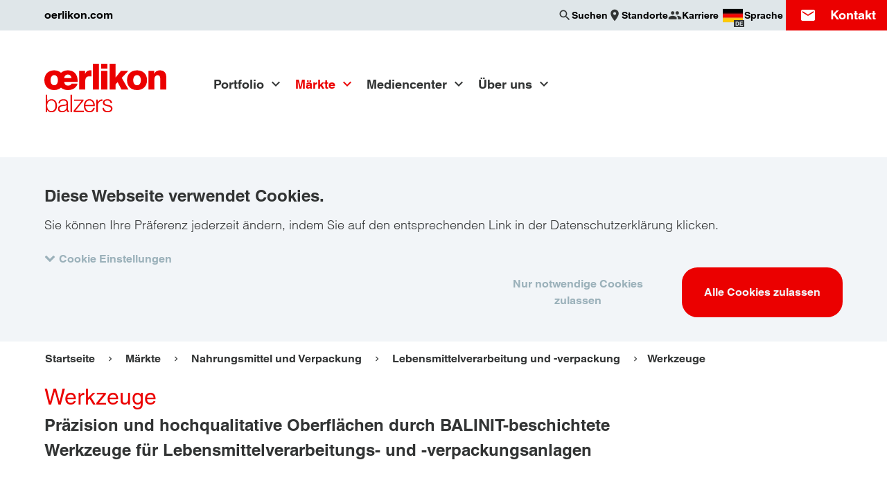

--- FILE ---
content_type: text/html; charset=UTF-8
request_url: https://www.oerlikon.com/balzers/de/de/maerkte/lebensmittelverarbeitung-und-verpackung-tools/
body_size: 20173
content:
<!doctype html>
<html class="no-js  is-cookiebot-active" lang="de" dir="ltr"
      data-presence-id="209"
      data-environment="production"  data-popup-close="Schließen"
      data-popup-loading="Wird geladen...">
<head>
    <meta charset="UTF-8">
    <meta name="viewport" content="width=device-width, initial-scale=1">
    <title>Beschichtung Metallformwerkzeuge &#x007C; Oerlikon Balzers</title>
    <link rel="preconnect" href="https://consent.cookiebot.com">
    <link rel="stylesheet" href="/ecoma/build/main.1ed62c0cd6fa3c57.css">
    <link rel="preload" as="font" type="font/woff2" href="/ecoma/build/MaterialIcons-Regular.570eb83859dc23dd.woff2" crossorigin="anonymous">
    <script type="application/ld+json">{"@context":"https:\/\/schema.org","@type":"BreadcrumbList","itemListElement":[{"@type":"ListItem","position":1,"name":"Balzers - Germany","item":"https:\/\/www.oerlikon.com\/balzers\/de\/de\/"},{"@type":"ListItem","position":2,"name":"M\u00e4rkte","item":"https:\/\/www.oerlikon.com\/balzers\/de\/de\/maerkte\/"},{"@type":"ListItem","position":3,"name":"Werkzeuge","item":"https:\/\/www.oerlikon.com"}]}</script>
            <meta name="description" content="Oberflächenbehandelte Metallformwerkzeuge behalten ihre Form viel länger als nicht-behandelte Werkzeuge, reduzieren Kosten und Ausfallzeiten und verbessern die Teilequalität.">

    <meta name="twitter:card" content="summary_large_image">
    <meta name="twitter:site" content="@OerlikonGroup">
    <meta name="twitter:creator" content="@OerlikonGroup">
    <meta name="twitter:domain" content="www.oerlikon.com">
    <meta name="twitter:title" content="Werkzeuge">
            <meta name="twitter:text:description" content="Oberflächenbehandelte Metallformwerkzeuge behalten ihre Form viel länger als nicht-behandelte Werkzeuge, reduzieren Kosten und Ausfallzeiten und verbessern die Teilequalität.">
        <meta name="twitter:description" content="Oberflächenbehandelte Metallformwerkzeuge behalten ihre Form viel länger als nicht-behandelte Werkzeuge, reduzieren Kosten und Ausfallzeiten und verbessern die Teilequalität.">
        <meta name="twitter:image" content="https://www.oerlikon.com/ecoma/build/oerlikon_social.3b7100f8237bc4e6.png">

<meta property="og:title" content="Werkzeuge">
<meta property="og:url" content="https://www.oerlikon.com/balzers/de/de/maerkte/lebensmittelverarbeitung-und-verpackung-tools/">
<meta property="og:type" content="article">
    <meta property="og:description" content="Oberflächenbehandelte Metallformwerkzeuge behalten ihre Form viel länger als nicht-behandelte Werkzeuge, reduzieren Kosten und Ausfallzeiten und verbessern die Teilequalität.">
<meta property="og:image" content="https://www.oerlikon.com/ecoma/build/oerlikon_social.3b7100f8237bc4e6.png">
<meta property="og:updated_time" content="2023-05-16T13:13:07+02:00">
<meta property="article:modified_time" content="2023-05-16T13:13:07+02:00">

<meta name="facebook-domain-verification" content="nfe7a17w8m0o3f7cvnpt37r0pio1gb">    <meta name="author" content="Oerlikon Group">
    <link rel="canonical" href="https://www.oerlikon.com/balzers/de/de/maerkte/lebensmittelverarbeitung-und-verpackung-tools/">
    <link rel="alternate" hreflang="x-default" href="https://www.oerlikon.com/balzers/global/en/markets/tools-1/">
<link rel="alternate" hreflang="cs" href="https://www.oerlikon.com/balzers/cz/cs/trhy/tools-1/">
<link rel="alternate" hreflang="de" href="https://www.oerlikon.com/balzers/global/de/maerkte/lebensmittelverarbeitung-und-verpackung-tools/">
<link rel="alternate" hreflang="en" href="https://www.oerlikon.com/balzers/global/en/markets/tools-1/">
<link rel="alternate" hreflang="es" href="https://www.oerlikon.com/balzers/es/es/mercados/utillaje-1/">
<link rel="alternate" hreflang="fr" href="https://www.oerlikon.com/balzers/fr/fr/marches/outils-4/">
<link rel="alternate" hreflang="hu" href="https://www.oerlikon.com/balzers/hu/hu/piacok/tools-1/">
<link rel="alternate" hreflang="it" href="https://www.oerlikon.com/balzers/it/it/mercati/utensili-lavorazione-e-confezionamento-alimentare/">
<link rel="alternate" hreflang="ja" href="https://www.oerlikon.com/balzers/jp/ja/markets/tools-1/">
<link rel="alternate" hreflang="ko" href="https://www.oerlikon.com/balzers/kr/ko/markets/tools-1/">
<link rel="alternate" hreflang="pl" href="https://www.oerlikon.com/balzers/pl/pl/przemysl/tools-1-1/">
<link rel="alternate" hreflang="pt" href="https://www.oerlikon.com/balzers/pt/pt/mercados/tools-1/">
<link rel="alternate" hreflang="ro" href="https://www.oerlikon.com/balzers/ro/ro/piete/tools-1/">
<link rel="alternate" hreflang="sk" href="https://www.oerlikon.com/balzers/sk/sk/trhy/tools-1-1/">
<link rel="alternate" hreflang="sv" href="https://www.oerlikon.com/balzers/se/sv/marknader/tools-1/">
<link rel="alternate" hreflang="th" href="https://www.oerlikon.com/balzers/th/th/markets/tools-1/">
<link rel="alternate" hreflang="tr" href="https://www.oerlikon.com/balzers/tr/tr/pazarlar/tools-1/">
<link rel="alternate" hreflang="zh" href="https://www.oerlikon.com/balzers/cn/zh/markets/tools-1/">
<link rel="alternate" hreflang="cs-cz" href="https://www.oerlikon.com/balzers/cz/cs/trhy/tools-1/">
<link rel="alternate" hreflang="de-at" href="https://www.oerlikon.com/balzers/at/de/maerkte/lebensmittelverarbeitung-und-verpackung-tools/">
<link rel="alternate" hreflang="de-ch" href="https://www.oerlikon.com/balzers/ch/de/maerkte/lebensmittelverarbeitung-und-verpackung-tools/">
<link rel="alternate" hreflang="de-de" href="https://www.oerlikon.com/balzers/de/de/maerkte/lebensmittelverarbeitung-und-verpackung-tools/">
<link rel="alternate" hreflang="en-be" href="https://www.oerlikon.com/balzers/be/en/markets/food-processing-and-packaging-tools/">
<link rel="alternate" hreflang="en-fi" href="https://www.oerlikon.com/balzers/fi/en/markets/tools-1/">
<link rel="alternate" hreflang="en-gb" href="https://www.oerlikon.com/balzers/uk/en/markets/food-processing-and-packaging-tools/">
<link rel="alternate" hreflang="en-in" href="https://www.oerlikon.com/balzers/in/en/markets/food-processing-and-packaging-tools/">
<link rel="alternate" hreflang="en-my" href="https://www.oerlikon.com/balzers/my/en/markets/food-processing-and-packaging-tools/">
<link rel="alternate" hreflang="en-ph" href="https://www.oerlikon.com/balzers/ph/en/markets/food-processing-and-packaging-tools/">
<link rel="alternate" hreflang="en-th" href="https://www.oerlikon.com/balzers/th/en/markets/tools-1/">
<link rel="alternate" hreflang="en-us" href="https://www.oerlikon.com/balzers/us/en/markets/food-processing-and-packaging-tools/">
<link rel="alternate" hreflang="en-vn" href="https://www.oerlikon.com/balzers/vn/en/markets/tools-1/">
<link rel="alternate" hreflang="es-ar" href="https://www.oerlikon.com/balzers/ar/mx/mercados/herramienta-1/">
<link rel="alternate" hreflang="es-es" href="https://www.oerlikon.com/balzers/es/es/mercados/utillaje-1/">
<link rel="alternate" hreflang="es-mx" href="https://www.oerlikon.com/balzers/mx/mx/mercados/herramienta-1/">
<link rel="alternate" hreflang="fr-ch" href="https://www.oerlikon.com/balzers/ch/fr/marches/outils-4/">
<link rel="alternate" hreflang="fr-fr" href="https://www.oerlikon.com/balzers/fr/fr/marches/outils-4/">
<link rel="alternate" hreflang="hu-hu" href="https://www.oerlikon.com/balzers/hu/hu/piacok/tools-1/">
<link rel="alternate" hreflang="it-it" href="https://www.oerlikon.com/balzers/it/it/mercati/utensili-lavorazione-e-confezionamento-alimentare/">
<link rel="alternate" hreflang="ja-jp" href="https://www.oerlikon.com/balzers/jp/ja/markets/tools-1/">
<link rel="alternate" hreflang="ko-kr" href="https://www.oerlikon.com/balzers/kr/ko/markets/tools-1/">
<link rel="alternate" hreflang="pl-pl" href="https://www.oerlikon.com/balzers/pl/pl/przemysl/tools-1-1/">
<link rel="alternate" hreflang="pt-br" href="https://www.oerlikon.com/balzers/br/br/setores/tools-1-1/">
<link rel="alternate" hreflang="pt-pt" href="https://www.oerlikon.com/balzers/pt/pt/mercados/tools-1/">
<link rel="alternate" hreflang="ro-ro" href="https://www.oerlikon.com/balzers/ro/ro/piete/tools-1/">
<link rel="alternate" hreflang="sk-sk" href="https://www.oerlikon.com/balzers/sk/sk/trhy/tools-1-1/">
<link rel="alternate" hreflang="sv-se" href="https://www.oerlikon.com/balzers/se/sv/marknader/tools-1/">
<link rel="alternate" hreflang="th-th" href="https://www.oerlikon.com/balzers/th/th/markets/tools-1/">
<link rel="alternate" hreflang="tr-tr" href="https://www.oerlikon.com/balzers/tr/tr/pazarlar/tools-1/">
<link rel="alternate" hreflang="zh-cn" href="https://www.oerlikon.com/balzers/cn/zh/markets/tools-1/">
        <link rel="apple-touch-icon" sizes="180x180" href="/apple-touch-icon.png">
    <link rel="icon" type="image/png" sizes="32x32" href="/favicon-32x32.png">
    <link rel="icon" type="image/png" sizes="16x16" href="/favicon-16x16.png">
    <link rel="manifest" href="/manifest.json">
    <link rel="mask-icon" href="/safari-pinned-tab.svg" color="#eb0000">
        <meta name="theme-color" content="#eb0000">
    
        <meta name="google-site-verification" content="az0-kQ4egEj9sw4gkrHMXOMXQGfyhpEwzEp86fPlozs"/>
    
</head>
<body class="is-brand " data-contentpage-id="25085">
    
<div class="search-overlay" data-emsearch-overlay data-emsearch-baseurl="/balzers/de/de/suche-ajax/">
    <button class="search-close" data-emsearch-close-trigger></button>
    <div class="search-overlay-wrapper">
        <div class="section-wrapper">
            <div class="search-wrapper section-search">
                <form action="/balzers/de/de/suchergebnisse/" class="search">
                    <div class="input-wrapper">
                        <input name="q" type="search" autocomplete="off" placeholder="Suchen" value="">
                    </div>
                    <button class="button primary" type="submit" data-button-icon="search">Suchen</button>
                </form>
            </div>
            <div class="results-group">
                <div class="results-wrapper" data-emsearch-results></div>
            </div>
            <p class="search-error" data-emsearch-error data-emsearch-error-text="Die Suche ist derzeit nicht verfügbar. Versuchen Sie es bitte zu einem späteren Zeitpunkt erneut."></p>
        </div>
    </div>
</div>
<script src="/ecoma/build/lazysizes.7da988b023feba8e.js" defer></script>

<div class="page-wrapper">
    <div class="country-language-switch-wrapper" data-language-switch data-interchange="[/ecoma/build/worldwide_bg.ef577cee3b78681c.png?w=1040, xlarge]">
    <button class="country-language-switch-close" data-language-switch-trigger aria-label="Schließen"></button>
    <div class="section-wrapper">
        <p class="title h2">Choose your country / language</p>
        <ul class="country-language-group-wrapper">

<ul class="country-language-group-wrapper">
            <li class="continent"><h3 class="title h4">Global</h3></li>
                    <li>
                <div class="country-language-wrapper">
                    <div class="country-language-description">
                        <div class="inner-wrapper">
                            <img src="/ecoma/build/global-flag.4bab7cfe62992522.png" alt="" height="30" width="30" loading="lazy">
                            <span>Global</span>
                        </div>
                    </div>
                    <div class="country-language-links">
                        <div class="inner-wrapper">
                                                            <a href="/balzers/global/de/maerkte/lebensmittelverarbeitung-und-verpackung-tools/" class="">
                                    DE                                </a>
                                                            <a href="/balzers/global/en/markets/tools-1/" class="">
                                    EN                                </a>
                                                    </div>
                    </div>
                </div>
            </li>
                    <li class="continent"><h3 class="title h4">Americas</h3></li>
                    <li>
                <div class="country-language-wrapper">
                    <div class="country-language-description">
                        <div class="inner-wrapper">
                            <img src="/ecoma/build/AR.9bc0a5b930238059.png" alt="" height="30" width="30" loading="lazy">
                            <span>Argentina</span>
                        </div>
                    </div>
                    <div class="country-language-links">
                        <div class="inner-wrapper">
                                                            <a href="/balzers/ar/mx/mercados/herramienta-1/" class="">
                                    ES                                </a>
                                                    </div>
                    </div>
                </div>
            </li>
                    <li>
                <div class="country-language-wrapper">
                    <div class="country-language-description">
                        <div class="inner-wrapper">
                            <img src="/ecoma/build/BR.4cc3479bf1f41a63.png" alt="" height="30" width="30" loading="lazy">
                            <span>Brazil</span>
                        </div>
                    </div>
                    <div class="country-language-links">
                        <div class="inner-wrapper">
                                                            <a href="/balzers/br/br/setores/tools-1-1/" class="">
                                    PT                                </a>
                                                    </div>
                    </div>
                </div>
            </li>
                    <li>
                <div class="country-language-wrapper">
                    <div class="country-language-description">
                        <div class="inner-wrapper">
                            <img src="/ecoma/build/CA.39a665abce8019f0.png" alt="" height="30" width="30" loading="lazy">
                            <span>Canada</span>
                        </div>
                    </div>
                    <div class="country-language-links">
                        <div class="inner-wrapper">
                                                            <a href="/balzers/us/en/markets/food-processing-and-packaging-tools/" class="">
                                    EN                                </a>
                                                    </div>
                    </div>
                </div>
            </li>
                    <li>
                <div class="country-language-wrapper">
                    <div class="country-language-description">
                        <div class="inner-wrapper">
                            <img src="/ecoma/build/MX.761d114c93a1fc7c.png" alt="" height="30" width="30" loading="lazy">
                            <span>Mexico</span>
                        </div>
                    </div>
                    <div class="country-language-links">
                        <div class="inner-wrapper">
                                                            <a href="/balzers/mx/mx/mercados/herramienta-1/" class="">
                                    ES                                </a>
                                                    </div>
                    </div>
                </div>
            </li>
                    <li>
                <div class="country-language-wrapper">
                    <div class="country-language-description">
                        <div class="inner-wrapper">
                            <img src="/ecoma/build/US.997e98b0ad90f0b5.png" alt="" height="30" width="30" loading="lazy">
                            <span>USA</span>
                        </div>
                    </div>
                    <div class="country-language-links">
                        <div class="inner-wrapper">
                                                            <a href="/balzers/us/en/markets/food-processing-and-packaging-tools/" class="">
                                    EN                                </a>
                                                    </div>
                    </div>
                </div>
            </li>
                    <li class="continent"><h3 class="title h4">Europe</h3></li>
                    <li>
                <div class="country-language-wrapper">
                    <div class="country-language-description">
                        <div class="inner-wrapper">
                            <img src="/ecoma/build/AT.7e568ed43be9b9f5.png" alt="" height="30" width="30" loading="lazy">
                            <span>Austria</span>
                        </div>
                    </div>
                    <div class="country-language-links">
                        <div class="inner-wrapper">
                                                            <a href="/balzers/at/de/maerkte/lebensmittelverarbeitung-und-verpackung-tools/" class="">
                                    DE                                </a>
                                                    </div>
                    </div>
                </div>
            </li>
                    <li>
                <div class="country-language-wrapper">
                    <div class="country-language-description">
                        <div class="inner-wrapper">
                            <img src="/ecoma/build/BE.b5364aa5a4797c91.png" alt="" height="30" width="30" loading="lazy">
                            <span>Belgium</span>
                        </div>
                    </div>
                    <div class="country-language-links">
                        <div class="inner-wrapper">
                                                            <a href="/balzers/be/en/markets/food-processing-and-packaging-tools/" class="">
                                    EN                                </a>
                                                    </div>
                    </div>
                </div>
            </li>
                    <li>
                <div class="country-language-wrapper">
                    <div class="country-language-description">
                        <div class="inner-wrapper">
                            <img src="/ecoma/build/CZ.305bcbdc73f8b36a.png" alt="" height="30" width="30" loading="lazy">
                            <span>Czech Republic</span>
                        </div>
                    </div>
                    <div class="country-language-links">
                        <div class="inner-wrapper">
                                                            <a href="/balzers/cz/cs/trhy/tools-1/" class="">
                                    CS                                </a>
                                                    </div>
                    </div>
                </div>
            </li>
                    <li>
                <div class="country-language-wrapper">
                    <div class="country-language-description">
                        <div class="inner-wrapper">
                            <img src="/ecoma/build/FI.d1389938a12ccd6b.png" alt="" height="30" width="30" loading="lazy">
                            <span>Finland</span>
                        </div>
                    </div>
                    <div class="country-language-links">
                        <div class="inner-wrapper">
                                                            <a href="/balzers/fi/en/markets/tools-1/" class="">
                                    EN                                </a>
                                                    </div>
                    </div>
                </div>
            </li>
                    <li>
                <div class="country-language-wrapper">
                    <div class="country-language-description">
                        <div class="inner-wrapper">
                            <img src="/ecoma/build/FR.a6f23e75e7dbf677.png" alt="" height="30" width="30" loading="lazy">
                            <span>France</span>
                        </div>
                    </div>
                    <div class="country-language-links">
                        <div class="inner-wrapper">
                                                            <a href="/balzers/fr/fr/marches/outils-4/" class="">
                                    FR                                </a>
                                                    </div>
                    </div>
                </div>
            </li>
                    <li>
                <div class="country-language-wrapper">
                    <div class="country-language-description">
                        <div class="inner-wrapper">
                            <img src="/ecoma/build/DE.110978e163ad3f7b.png" alt="" height="30" width="30" loading="lazy">
                            <span>Germany</span>
                        </div>
                    </div>
                    <div class="country-language-links">
                        <div class="inner-wrapper">
                                                            <a href="/balzers/de/de/maerkte/lebensmittelverarbeitung-und-verpackung-tools/" class="is-active">
                                    DE                                </a>
                                                    </div>
                    </div>
                </div>
            </li>
                    <li>
                <div class="country-language-wrapper">
                    <div class="country-language-description">
                        <div class="inner-wrapper">
                            <img src="/ecoma/build/HU.62a5d14e0e5c9fd8.png" alt="" height="30" width="30" loading="lazy">
                            <span>Hungary</span>
                        </div>
                    </div>
                    <div class="country-language-links">
                        <div class="inner-wrapper">
                                                            <a href="/balzers/hu/hu/piacok/tools-1/" class="">
                                    HU                                </a>
                                                    </div>
                    </div>
                </div>
            </li>
                    <li>
                <div class="country-language-wrapper">
                    <div class="country-language-description">
                        <div class="inner-wrapper">
                            <img src="/ecoma/build/IT.e2360411122c5b44.png" alt="" height="30" width="30" loading="lazy">
                            <span>Italy</span>
                        </div>
                    </div>
                    <div class="country-language-links">
                        <div class="inner-wrapper">
                                                            <a href="/balzers/it/it/mercati/utensili-lavorazione-e-confezionamento-alimentare/" class="">
                                    IT                                </a>
                                                    </div>
                    </div>
                </div>
            </li>
                    <li>
                <div class="country-language-wrapper">
                    <div class="country-language-description">
                        <div class="inner-wrapper">
                            <img src="/ecoma/build/LI.d0326e1344ba64e9.png" alt="" height="30" width="30" loading="lazy">
                            <span>Liechtenstein</span>
                        </div>
                    </div>
                    <div class="country-language-links">
                        <div class="inner-wrapper">
                                                            <a href="/balzers/ch/de/maerkte/lebensmittelverarbeitung-und-verpackung-tools/" class="">
                                    DE                                </a>
                                                            <a href="/balzers/ch/fr/marches/outils-4/" class="">
                                    FR                                </a>
                                                    </div>
                    </div>
                </div>
            </li>
                    <li>
                <div class="country-language-wrapper">
                    <div class="country-language-description">
                        <div class="inner-wrapper">
                            <img src="/ecoma/build/LU.1bd1470b05f4d82d.png" alt="" height="30" width="30" loading="lazy">
                            <span>Luxembourg</span>
                        </div>
                    </div>
                    <div class="country-language-links">
                        <div class="inner-wrapper">
                                                            <a href="/balzers/be/en/markets/food-processing-and-packaging-tools/" class="">
                                    EN                                </a>
                                                    </div>
                    </div>
                </div>
            </li>
                    <li>
                <div class="country-language-wrapper">
                    <div class="country-language-description">
                        <div class="inner-wrapper">
                            <img src="/ecoma/build/NL.2012b407b768c95f.png" alt="" height="30" width="30" loading="lazy">
                            <span>Netherlands</span>
                        </div>
                    </div>
                    <div class="country-language-links">
                        <div class="inner-wrapper">
                                                            <a href="/balzers/be/en/markets/food-processing-and-packaging-tools/" class="">
                                    EN                                </a>
                                                    </div>
                    </div>
                </div>
            </li>
                    <li>
                <div class="country-language-wrapper">
                    <div class="country-language-description">
                        <div class="inner-wrapper">
                            <img src="/ecoma/build/PL.38aaa92c2a9b3a06.png" alt="" height="30" width="30" loading="lazy">
                            <span>Poland</span>
                        </div>
                    </div>
                    <div class="country-language-links">
                        <div class="inner-wrapper">
                                                            <a href="/balzers/pl/pl/przemysl/tools-1-1/" class="">
                                    PL                                </a>
                                                    </div>
                    </div>
                </div>
            </li>
                    <li>
                <div class="country-language-wrapper">
                    <div class="country-language-description">
                        <div class="inner-wrapper">
                            <img src="/ecoma/build/PT.256e3c780dce7655.png" alt="" height="30" width="30" loading="lazy">
                            <span>Portugal</span>
                        </div>
                    </div>
                    <div class="country-language-links">
                        <div class="inner-wrapper">
                                                            <a href="/balzers/pt/pt/mercados/tools-1/" class="">
                                    PT                                </a>
                                                    </div>
                    </div>
                </div>
            </li>
                    <li>
                <div class="country-language-wrapper">
                    <div class="country-language-description">
                        <div class="inner-wrapper">
                            <img src="/ecoma/build/RO.5ac4cd8a0f1df3fb.png" alt="" height="30" width="30" loading="lazy">
                            <span>Romania</span>
                        </div>
                    </div>
                    <div class="country-language-links">
                        <div class="inner-wrapper">
                                                            <a href="/balzers/ro/ro/piete/tools-1/" class="">
                                    RO                                </a>
                                                    </div>
                    </div>
                </div>
            </li>
                    <li>
                <div class="country-language-wrapper">
                    <div class="country-language-description">
                        <div class="inner-wrapper">
                            <img src="/ecoma/build/SK.1f9dc0878f450346.png" alt="" height="30" width="30" loading="lazy">
                            <span>Slovakia</span>
                        </div>
                    </div>
                    <div class="country-language-links">
                        <div class="inner-wrapper">
                                                            <a href="/balzers/sk/sk/trhy/tools-1-1/" class="">
                                    SK                                </a>
                                                    </div>
                    </div>
                </div>
            </li>
                    <li>
                <div class="country-language-wrapper">
                    <div class="country-language-description">
                        <div class="inner-wrapper">
                            <img src="/ecoma/build/ES.3b6d112893080711.png" alt="" height="30" width="30" loading="lazy">
                            <span>Spain</span>
                        </div>
                    </div>
                    <div class="country-language-links">
                        <div class="inner-wrapper">
                                                            <a href="/balzers/es/es/mercados/utillaje-1/" class="">
                                    ES                                </a>
                                                            <a href="https://www.oerlikon.com/balzers/es/es/nuestra-empresa/oerlikon-balzersen-inguruan/" class="">
                                    EU                                </a>
                                                            <a href="https://www.oerlikon.com/balzers/es/es/nuestra-empresa/sobre-oerlikon-balzers/" class="">
                                    CA                                </a>
                                                    </div>
                    </div>
                </div>
            </li>
                    <li>
                <div class="country-language-wrapper">
                    <div class="country-language-description">
                        <div class="inner-wrapper">
                            <img src="/ecoma/build/SE.81ec1fcb1880b56e.png" alt="" height="30" width="30" loading="lazy">
                            <span>Sweden</span>
                        </div>
                    </div>
                    <div class="country-language-links">
                        <div class="inner-wrapper">
                                                            <a href="/balzers/se/sv/marknader/tools-1/" class="">
                                    SV                                </a>
                                                    </div>
                    </div>
                </div>
            </li>
                    <li>
                <div class="country-language-wrapper">
                    <div class="country-language-description">
                        <div class="inner-wrapper">
                            <img src="/ecoma/build/CH.d434ea1812636c30.png" alt="" height="30" width="30" loading="lazy">
                            <span>Switzerland</span>
                        </div>
                    </div>
                    <div class="country-language-links">
                        <div class="inner-wrapper">
                                                            <a href="/balzers/ch/de/maerkte/lebensmittelverarbeitung-und-verpackung-tools/" class="">
                                    DE                                </a>
                                                            <a href="/balzers/ch/fr/marches/outils-4/" class="">
                                    FR                                </a>
                                                    </div>
                    </div>
                </div>
            </li>
                    <li>
                <div class="country-language-wrapper">
                    <div class="country-language-description">
                        <div class="inner-wrapper">
                            <img src="/ecoma/build/TR.e863423e4bd2078b.png" alt="" height="30" width="30" loading="lazy">
                            <span>Turkey</span>
                        </div>
                    </div>
                    <div class="country-language-links">
                        <div class="inner-wrapper">
                                                            <a href="/balzers/tr/tr/pazarlar/tools-1/" class="">
                                    TR                                </a>
                                                    </div>
                    </div>
                </div>
            </li>
                    <li>
                <div class="country-language-wrapper">
                    <div class="country-language-description">
                        <div class="inner-wrapper">
                            <img src="/ecoma/build/GB.1a693ef10afeada4.png" alt="" height="30" width="30" loading="lazy">
                            <span>United Kingdom</span>
                        </div>
                    </div>
                    <div class="country-language-links">
                        <div class="inner-wrapper">
                                                            <a href="/balzers/uk/en/markets/food-processing-and-packaging-tools/" class="">
                                    EN                                </a>
                                                    </div>
                    </div>
                </div>
            </li>
                    <li class="continent"><h3 class="title h4">Asia</h3></li>
                    <li>
                <div class="country-language-wrapper">
                    <div class="country-language-description">
                        <div class="inner-wrapper">
                            <img src="/ecoma/build/CN.cca457bd42af0991.png" alt="" height="30" width="30" loading="lazy">
                            <span>China</span>
                        </div>
                    </div>
                    <div class="country-language-links">
                        <div class="inner-wrapper">
                                                            <a href="/balzers/cn/zh/markets/tools-1/" class="">
                                    ZH                                </a>
                                                    </div>
                    </div>
                </div>
            </li>
                    <li>
                <div class="country-language-wrapper">
                    <div class="country-language-description">
                        <div class="inner-wrapper">
                            <img src="/ecoma/build/IN.4d064b372d05e4d3.png" alt="" height="30" width="30" loading="lazy">
                            <span>India</span>
                        </div>
                    </div>
                    <div class="country-language-links">
                        <div class="inner-wrapper">
                                                            <a href="/balzers/in/en/markets/food-processing-and-packaging-tools/" class="">
                                    EN                                </a>
                                                    </div>
                    </div>
                </div>
            </li>
                    <li>
                <div class="country-language-wrapper">
                    <div class="country-language-description">
                        <div class="inner-wrapper">
                            <img src="/ecoma/build/ID.5945af8f58bce982.png" alt="" height="30" width="30" loading="lazy">
                            <span>Indonesia</span>
                        </div>
                    </div>
                    <div class="country-language-links">
                        <div class="inner-wrapper">
                                                            <a href="/balzers/global/en/markets/tools-1/" class="">
                                    EN                                </a>
                                                    </div>
                    </div>
                </div>
            </li>
                    <li>
                <div class="country-language-wrapper">
                    <div class="country-language-description">
                        <div class="inner-wrapper">
                            <img src="/ecoma/build/JP.b7f4d6d61222a418.png" alt="" height="30" width="30" loading="lazy">
                            <span>Japan</span>
                        </div>
                    </div>
                    <div class="country-language-links">
                        <div class="inner-wrapper">
                                                            <a href="/balzers/jp/ja/markets/tools-1/" class="">
                                    JA                                </a>
                                                    </div>
                    </div>
                </div>
            </li>
                    <li>
                <div class="country-language-wrapper">
                    <div class="country-language-description">
                        <div class="inner-wrapper">
                            <img src="/ecoma/build/KR.4a9dc6400d3bb956.png" alt="" height="30" width="30" loading="lazy">
                            <span>Korea</span>
                        </div>
                    </div>
                    <div class="country-language-links">
                        <div class="inner-wrapper">
                                                            <a href="/balzers/kr/ko/markets/tools-1/" class="">
                                    KO                                </a>
                                                    </div>
                    </div>
                </div>
            </li>
                    <li>
                <div class="country-language-wrapper">
                    <div class="country-language-description">
                        <div class="inner-wrapper">
                            <img src="/ecoma/build/MY.bdd93c62538f6190.png" alt="" height="30" width="30" loading="lazy">
                            <span>Malaysia</span>
                        </div>
                    </div>
                    <div class="country-language-links">
                        <div class="inner-wrapper">
                                                            <a href="/balzers/my/en/markets/food-processing-and-packaging-tools/" class="">
                                    EN                                </a>
                                                    </div>
                    </div>
                </div>
            </li>
                    <li>
                <div class="country-language-wrapper">
                    <div class="country-language-description">
                        <div class="inner-wrapper">
                            <img src="/ecoma/build/PH.43194a957b2a3361.png" alt="" height="30" width="30" loading="lazy">
                            <span>Philippines</span>
                        </div>
                    </div>
                    <div class="country-language-links">
                        <div class="inner-wrapper">
                                                            <a href="/balzers/ph/en/markets/food-processing-and-packaging-tools/" class="">
                                    EN                                </a>
                                                    </div>
                    </div>
                </div>
            </li>
                    <li>
                <div class="country-language-wrapper">
                    <div class="country-language-description">
                        <div class="inner-wrapper">
                            <img src="/ecoma/build/SG.bb61bddb98413fd7.png" alt="" height="30" width="30" loading="lazy">
                            <span>Singapore</span>
                        </div>
                    </div>
                    <div class="country-language-links">
                        <div class="inner-wrapper">
                                                            <a href="/balzers/my/en/markets/food-processing-and-packaging-tools/" class="">
                                    EN                                </a>
                                                    </div>
                    </div>
                </div>
            </li>
                    <li>
                <div class="country-language-wrapper">
                    <div class="country-language-description">
                        <div class="inner-wrapper">
                            <img src="/ecoma/build/TH.63cf5842bf814980.png" alt="" height="30" width="30" loading="lazy">
                            <span>Thailand</span>
                        </div>
                    </div>
                    <div class="country-language-links">
                        <div class="inner-wrapper">
                                                            <a href="/balzers/th/en/markets/tools-1/" class="">
                                    EN                                </a>
                                                            <a href="/balzers/th/th/markets/tools-1/" class="">
                                    TH                                </a>
                                                    </div>
                    </div>
                </div>
            </li>
                    <li>
                <div class="country-language-wrapper">
                    <div class="country-language-description">
                        <div class="inner-wrapper">
                            <img src="/ecoma/build/VN.bb992f76c517a135.png" alt="" height="30" width="30" loading="lazy">
                            <span>Vietnam</span>
                        </div>
                    </div>
                    <div class="country-language-links">
                        <div class="inner-wrapper">
                                                            <a href="/balzers/vn/en/markets/tools-1/" class="">
                                    EN                                </a>
                                                    </div>
                    </div>
                </div>
            </li>
            </ul>

</ul>
</div>
</div>
<ul class="off-canvas-links-menu">
    <li>
        <a class="menu-item coating-guide" href="/balzers/de/de/coating-guide/">Coating Guide</a>
    </li>
</ul>
<header class="page-header" data-page-header>
    <div class="top-header-bar" data-header-bar>
    <div class="top-header-wrapper section-wrapper">
                    <a href="/de/" class="top-bar-link">oerlikon.com</a>
                <ul class="menu-items">
                            <li class="search" id="search-bar">
                    <button aria-label="Suchen" data-tooltip="Suchen" class="trigger" data-emsearch-open-trigger><span class="menu-descripton">Suchen</span></button>
                                    </li>
                                                    <li>
                    <a href="/balzers/de/de/ueber/ww-standorte/" aria-label="Standorte" data-tooltip="Standorte" class="trigger locations"><span class="menu-descripton">Standorte</span></a>
                </li>
                                                            <li>
                        <a href="/de/karriere/" aria-label="Karriere" data-tooltip="Karriere" class="trigger career"><span class="menu-descripton">Karriere</span></a>
                    </li>
                                                                    <li class="country-language-switch">
                    <button class="trigger" data-language-switch-trigger aria-label="Choose your country / language" data-tooltip="Choose your country / language">
                                                    <span>
                                <img src="/ecoma/files/de.png?w=32" alt="" width="33" height="33">
                                <span class="language">DE</span>
                            </span>

                                                <span class="menu-descripton">Sprache</span>
                    </button>
                </li>
                                        <li class="contact" id="contact-form" aria-label="Kontakt" data-tooltip="Kontakt">
                    <button class="trigger" aria-label="Kontakt" data-contact-id="">
                        <span>Kontakt</span>
                    </button>
                </li>
                                        <li class="toggle-menu">
                    <button class="trigger" data-nav-trigger aria-label="Navigation"></button>
                </li>
                    </ul>
    </div>
</div>    <div class="section-wrapper">
        <div class="logo">
    <a href="/balzers/de/de/">
                            <img src="/ecoma/files/oerlikon_balzers.svg"
                 alt="Oerlikon Balzers - Germany"
                style="width: 176px; aspect-ratio: 44 / 19; height: auto;"                 class="is-active">
            </a>
</div>
        <div class="navigation">
    
<div class="nav-main-wrapper" data-nav-main>
    <nav class="nav-main" data-id="6037">
        <ul>
<li class="has-children">
    <a href="/balzers/de/de/unser-portfolio/" target="_self" data-parent-id="6038" data-first-level data-summary="Maßgeschneiderte Lösungen für Ihren Erfolg" data-overview="Portfolio Übersicht">
        Portfolio
    </a>
    <div class="nav" data-id="6038">
    <div class="nav-content-wrapper">
        <div class="section-wrapper">
            <div class="nav-steps">
                    <button class="nav-back button" data-nav-back data-parent-id="6037">&nbsp;</button>

                <a href="/balzers/de/de/unser-portfolio/" class="dateline">Portfolio</a>
            </div>
            <div class="nav-children-list">
                <span class="title h2">Portfolio</span>
                <ul>
                    <li>
                        <a href="/balzers/de/de/unser-portfolio/">Übersicht</a>
                    </li>
<li class="has-children">
    <a href="/balzers/de/de/portfolio/lohnbeschichtung/" target="_self" data-parent-id="6039">
        Lohnbeschichtung
    </a>
    </li>
<li class="has-children">
    <a href="/balzers/de/de/portfolio/balzers-oberflaechenloesungen/" target="_self" data-parent-id="6052">
        Balzers Oberflächenlösungen
    </a>
    </li>
<li>
    <a href="/balzers/de/de/coating-guide/" target="_self" >
        Coating Guide / Beschichtungsleitfaden
    </a>
    </li>
<li class="has-children">
    <a href="/balzers/de/de/portfolio/anlagen/" target="_self" data-parent-id="6420">
        Anlagen
    </a>
    </li>
<li class="has-children">
    <a href="/balzers/de/de/portfolio/digitale-services-schnell-zuverlaessig-nachhaltig/" target="_self" data-parent-id="10766">
        Digitale Services
    </a>
    </li>
<li class="has-children">
    <a href="/balzers/de/de/portfolio/beschichtungstechnologien/" target="_self" data-parent-id="6467">
        Oberflächentechnologien
    </a>
    </li>
                </ul>
            </div>
            <div class="nav-grandchildren-list">

<div class="nav-child" data-id="6039">
    <div class="nav-steps">
            <button class="nav-back button" data-nav-back data-parent-id="6037">&nbsp;</button>
    <button class="nav-back button" data-nav-back data-parent-id="6038">&nbsp;</button>

                                    <a href="/balzers/de/de/portfolio/lohnbeschichtung/" class="dateline" >
                                        <span class="title h5">Lohnbeschichtung</span>
                             </a>
            </div>
    <ul>
    <li class="overview">
        <a href="/balzers/de/de/portfolio/lohnbeschichtung/">Übersicht</a>
    </li>
<li>
    <a href="/balzers/de/de/portfolio/lohnbeschichtung/beschichtungsservices/">Beschichtungsservices</a>
</li>
<li>
    <a href="/balzers/de/de/portfolio/lohnbeschichtung/produktionsprozess/">Produktionsprozess</a>
</li>
<li>
    <a href="/balzers/de/de/portfolio/lohnbeschichtung/wiederaufbereitung-von-schaftwerkzeugen/">Wiederaufbereitung von Schaftwerkzeugen</a>
</li>
<li>
    <a href="/balzers/de/de/portfolio/lohnbeschichtung/primegear-leistungssteigerung-von-verzahnungswerkzeugen/">primeGear</a>
</li>

<li class="has-children">
    <a href="/balzers/de/de/portfolio/lohnbeschichtung/erfolgsfaktoren-fuer-eine-optimale-beschichtung/" data-parent-id="6046">Erfolgsfaktoren</a>
    <div class="nav-child" data-id="6046">
        <div class="nav-steps">
                <button class="nav-back button" data-nav-back data-parent-id="6037">&nbsp;</button>
    <button class="nav-back button" data-nav-back data-parent-id="6038">&nbsp;</button>
    <button class="nav-back button" data-nav-back data-parent-id="6039">&nbsp;</button>

            <a href="/balzers/de/de/portfolio/lohnbeschichtung/erfolgsfaktoren-fuer-eine-optimale-beschichtung/" class="dateline">Erfolgsfaktoren</a>
        </div>
<ul>
    <li class="overview">
        <a href="/balzers/de/de/portfolio/lohnbeschichtung/erfolgsfaktoren-fuer-eine-optimale-beschichtung/">Übersicht</a>
    </li>
<li>
    <a href="/balzers/de/de/portfolio/lohnbeschichtung/unsere-kompetenzen/beschichtbare-werkstoffe/">Materialien</a>
</li>
<li>
    <a href="/balzers/de/de/portfolio/lohnbeschichtung/unsere-kompetenzen/die-oberflaechenbeschaffenheit-beeinflusst-die-schichtqualitaet/">Oberflächengüte</a>
</li>
<li>
    <a href="/balzers/de/de/portfolio/lohnbeschichtung/unsere-kompetenzen/optimales-zusammenspiel-von-design-und-beschichtung/">Beschichtungsgerechtes Design</a>
</li>
<li>
    <a href="/balzers/de/de/portfolio/lohnbeschichtung/unsere-kompetenzen/messtechniken-zur-qualitaetssicherung/">Messtechniken</a>
</li>
</ul></div></li>
<li>
    <a href="/balzers/de/de/portfolio/lohnbeschichtung/in-house-beschichtungszentren/">Inhouse-Zentren</a>
</li>
</ul></div>

<div class="nav-child" data-id="6052">
    <div class="nav-steps">
            <button class="nav-back button" data-nav-back data-parent-id="6037">&nbsp;</button>
    <button class="nav-back button" data-nav-back data-parent-id="6038">&nbsp;</button>

                                    <a href="/balzers/de/de/portfolio/balzers-oberflaechenloesungen/" class="dateline" >
                                        <span class="title h5">Balzers Oberflächenlösungen</span>
                             </a>
            </div>
    <ul>
    <li class="overview">
        <a href="/balzers/de/de/portfolio/balzers-oberflaechenloesungen/">Übersicht</a>
    </li>

<li class="has-children">
    <a href="/balzers/de/de/portfolio/balzers-oberflaechenloesungen/oerlikon-balzers-pvd-und-pacvd-basierte-beschichtungsloesungen/" data-parent-id="6053">PVD-, CVD- und PACVD-basierte Beschichtungen</a>
    <div class="nav-child" data-id="6053">
        <div class="nav-steps">
                <button class="nav-back button" data-nav-back data-parent-id="6037">&nbsp;</button>
    <button class="nav-back button" data-nav-back data-parent-id="6038">&nbsp;</button>
    <button class="nav-back button" data-nav-back data-parent-id="6052">&nbsp;</button>

            <a href="/balzers/de/de/portfolio/balzers-oberflaechenloesungen/oerlikon-balzers-pvd-und-pacvd-basierte-beschichtungsloesungen/" class="dateline">PVD-, CVD- und PACVD-basierte Beschichtungen</a>
        </div>
<ul>
    <li class="overview">
        <a href="/balzers/de/de/portfolio/balzers-oberflaechenloesungen/oerlikon-balzers-pvd-und-pacvd-basierte-beschichtungsloesungen/">Übersicht</a>
    </li>

<li class="has-children">
    <a href="/balzers/de/de/portfolio/balzers-oberflaechenloesungen/pvd-und-pacvd-basierte-beschichtungsloesungen/balinit-verschleissschutz-durch-duennfilmbeschichtung/" data-parent-id="6054">BALINIT</a>
    <div class="nav-child" data-id="6054">
        <div class="nav-steps">
                <button class="nav-back button" data-nav-back data-parent-id="6037">&nbsp;</button>
    <button class="nav-back button" data-nav-back data-parent-id="6038">&nbsp;</button>
    <button class="nav-back button" data-nav-back data-parent-id="6052">&nbsp;</button>
    <button class="nav-back button" data-nav-back data-parent-id="6053">&nbsp;</button>

            <a href="/balzers/de/de/portfolio/balzers-oberflaechenloesungen/pvd-und-pacvd-basierte-beschichtungsloesungen/balinit-verschleissschutz-durch-duennfilmbeschichtung/" class="dateline">BALINIT</a>
        </div>
<ul>
    <li class="overview">
        <a href="/balzers/de/de/portfolio/balzers-oberflaechenloesungen/pvd-und-pacvd-basierte-beschichtungsloesungen/balinit-verschleissschutz-durch-duennfilmbeschichtung/">Übersicht</a>
    </li>

<li class="has-children">
    <a href="/balzers/de/de/portfolio/balzers-oberflaechenloesungen/pvd-und-pacvd-basierte-beschichtungsloesungen/balinit/alcrn-basierte-balinit-schichten/" data-parent-id="6055">AlCrN-basiert</a>
    <div class="nav-child" data-id="6055">
        <div class="nav-steps">
                <button class="nav-back button" data-nav-back data-parent-id="6037">&nbsp;</button>
    <button class="nav-back button" data-nav-back data-parent-id="6038">&nbsp;</button>
    <button class="nav-back button" data-nav-back data-parent-id="6052">&nbsp;</button>
    <button class="nav-back button" data-nav-back data-parent-id="6053">&nbsp;</button>
    <button class="nav-back button" data-nav-back data-parent-id="6054">&nbsp;</button>

            <a href="/balzers/de/de/portfolio/balzers-oberflaechenloesungen/pvd-und-pacvd-basierte-beschichtungsloesungen/balinit/alcrn-basierte-balinit-schichten/" class="dateline">AlCrN-basiert</a>
        </div>
<ul>
    <li class="overview">
        <a href="/balzers/de/de/portfolio/balzers-oberflaechenloesungen/pvd-und-pacvd-basierte-beschichtungsloesungen/balinit/alcrn-basierte-balinit-schichten/">Übersicht</a>
    </li>
<li>
    <a href="/balzers/de/de/portfolio/balzers-oberflaechenloesungen/pvd-und-pacvd-basierte-beschichtungsloesungen/balinit/alcrn-basiert/balinit-alcrona-evo/">BALINIT ALCRONA EVO</a>
</li>
</ul></div></li>

<li class="has-children">
    <a href="/balzers/de/de/portfolio/balzers-oberflaechenloesungen/pvd-und-pacvd-basierte-beschichtungsloesungen/balinit/tialn-und-altin-basierte-schichten/" data-parent-id="6076">TiAlN-basiert</a>
    <div class="nav-child" data-id="6076">
        <div class="nav-steps">
                <button class="nav-back button" data-nav-back data-parent-id="6037">&nbsp;</button>
    <button class="nav-back button" data-nav-back data-parent-id="6038">&nbsp;</button>
    <button class="nav-back button" data-nav-back data-parent-id="6052">&nbsp;</button>
    <button class="nav-back button" data-nav-back data-parent-id="6053">&nbsp;</button>
    <button class="nav-back button" data-nav-back data-parent-id="6054">&nbsp;</button>

            <a href="/balzers/de/de/portfolio/balzers-oberflaechenloesungen/pvd-und-pacvd-basierte-beschichtungsloesungen/balinit/tialn-und-altin-basierte-schichten/" class="dateline">TiAlN-basiert</a>
        </div>
<ul>
    <li class="overview">
        <a href="/balzers/de/de/portfolio/balzers-oberflaechenloesungen/pvd-und-pacvd-basierte-beschichtungsloesungen/balinit/tialn-und-altin-basierte-schichten/">Übersicht</a>
    </li>
<li>
    <a href="/balzers/de/de/portfolio/balzers-oberflaechenloesungen/pvd-und-pacvd-basierte-beschichtungsloesungen/balinit/tialn-basiert/balinit-durana-vielseitige-beschichtung-fuer-anspruchsvolle-zerspanung/">BALINIT DURANA</a>
</li>
<li>
    <a href="/balzers/de/de/portfolio/balzers-oberflaechenloesungen/pvd-und-pacvd-basierte-beschichtungsloesungen/balinit/tialn-basiert/balinit-verschleissschutz-durch-duennfilmbeschichtung-futura-nano/">BALINIT FUTURA NANO</a>
</li>
<li>
    <a href="/balzers/de/de/portfolio/balzers-oberflaechenloesungen/pvd-und-pacvd-basierte-beschichtungsloesungen/balinit/tialn-basiert/balinit-verschleissschutz-durch-duennfilmbeschichtung-latuma/">BALINIT LATUMA </a>
</li>
<li>
    <a href="/balzers/de/de/portfolio/balzers-oberflaechenloesungen/pvd-und-pacvd-basierte-beschichtungsloesungen/balinit/tialn-basiert/balinit-verschleissschutz-durch-duennfilmbeschichtung-lumena/">BALINIT LUMENA</a>
</li>
<li>
    <a href="/balzers/de/de/portfolio/balzers-oberflaechenloesungen/pvd-und-pacvd-basierte-beschichtungsloesungen/balinit/tialn-basiert/balinit-optura/">BALINIT OPTURA</a>
</li>
<li>
    <a href="/balzers/de/de/portfolio/balzers-oberflaechenloesungen/pvd-und-pacvd-basierte-beschichtungsloesungen/balinit/tialn-basiert/balinit-verschleissschutz-durch-duennfilmbeschichtung-pertura/">BALINIT PERTURA</a>
</li>
<li>
    <a href="/balzers/de/de/portfolio/balzers-oberflaechenloesungen/pvd-und-pacvd-basierte-beschichtungsloesungen/balinit/tialn-basiert/balinit-tisaflex-zur-bearbeitung-von-schwer-zerspanbaren-materialien-auf-hoechstem-niveau/">BALINIT TISAFLEX</a>
</li>
<li>
    <a href="/balzers/de/de/portfolio/balzers-oberflaechenloesungen/pvd-und-pacvd-basierte-beschichtungsloesungen/balinit/tialn-basiert/balinit-turbine-pro/">BALINIT TURBINE PRO</a>
</li>
</ul></div></li>

<li class="has-children">
    <a href="/balzers/de/de/portfolio/balzers-oberflaechenloesungen/pvd-und-pacvd-basierte-beschichtungsloesungen/balinit/dlc-beschichtungen-und-andere-kohlenstoffbasierte-beschichtungen/" data-parent-id="6115">Kohlenstoff- &amp; DLC-basierte</a>
    <div class="nav-child" data-id="6115">
        <div class="nav-steps">
                <button class="nav-back button" data-nav-back data-parent-id="6037">&nbsp;</button>
    <button class="nav-back button" data-nav-back data-parent-id="6038">&nbsp;</button>
    <button class="nav-back button" data-nav-back data-parent-id="6052">&nbsp;</button>
    <button class="nav-back button" data-nav-back data-parent-id="6053">&nbsp;</button>
    <button class="nav-back button" data-nav-back data-parent-id="6054">&nbsp;</button>

            <a href="/balzers/de/de/portfolio/balzers-oberflaechenloesungen/pvd-und-pacvd-basierte-beschichtungsloesungen/balinit/dlc-beschichtungen-und-andere-kohlenstoffbasierte-beschichtungen/" class="dateline">Kohlenstoff- &amp; DLC-basierte</a>
        </div>
<ul>
    <li class="overview">
        <a href="/balzers/de/de/portfolio/balzers-oberflaechenloesungen/pvd-und-pacvd-basierte-beschichtungsloesungen/balinit/dlc-beschichtungen-und-andere-kohlenstoffbasierte-beschichtungen/">Übersicht</a>
    </li>
<li>
    <a href="/balzers/de/de/portfolio/balzers-oberflaechenloesungen/pvd-und-pacvd-basierte-beschichtungsloesungen/balinit/kohlenstoff-dlc-basierte/balinit-verschleissschutz-durch-duennfilmbeschichtung-c/">BALINIT C</a>
</li>
<li>
    <a href="/balzers/de/de/portfolio/balzers-oberflaechenloesungen/pvd-und-pacvd-basierte-beschichtungsloesungen/balinit/kohlenstoff-dlc-basierte/balinit-verschleissschutz-durch-duennfilmbeschichtung-c-star/">BALINIT C STAR</a>
</li>
<li>
    <a href="/balzers/de/de/portfolio/balzers-oberflaechenloesungen/pvd-und-pacvd-basierte-beschichtungsloesungen/balinit/kohlenstoff-dlc-basierte/balinit-verschleissschutz-durch-duennfilmbeschichtung-cavidur/">BALINIT CAVIDUR</a>
</li>
<li>
    <a href="/balzers/de/de/portfolio/balzers-oberflaechenloesungen/pvd-und-pacvd-basierte-beschichtungsloesungen/balinit/kohlenstoff-dlc-basierte/balinit-verschleissschutz-durch-duennfilmbeschichtung-dlc/">BALINIT DLC</a>
</li>
<li>
    <a href="/balzers/de/de/portfolio/balzers-oberflaechenloesungen/pvd-und-pacvd-basierte-beschichtungsloesungen/balinit/kohlenstoff-dlc-basierte/balinit-dlc-classic/">BALINIT DLC CLASSIC</a>
</li>
<li>
    <a href="/balzers/de/de/portfolio/balzers-oberflaechenloesungen/pvd-und-pacvd-basierte-beschichtungsloesungen/balinit/kohlenstoff-dlc-basierte/balinit-verschleissschutz-durch-duennfilmbeschichtung-dlc-star/">BALINIT DLC STAR</a>
</li>
<li>
    <a href="/balzers/de/de/portfolio/balzers-oberflaechenloesungen/pvd-und-pacvd-basierte-beschichtungsloesungen/balinit/kohlenstoff-dlc-basierte/balinit-verschleissschutz-durch-duennfilmbeschichtung-dylyn/">BALINIT DYLYN</a>
</li>
<li>
    <a href="/balzers/de/de/portfolio/balzers-oberflaechenloesungen/pvd-und-pacvd-basierte-beschichtungsloesungen/balinit/kohlenstoff-dlc-basierte/balinit-hard-carbon-verschleissschutz-durch-duennfilmbeschichtung/">BALINIT HARD CARBON</a>
</li>
<li>
    <a href="/balzers/de/de/portfolio/balzers-oberflaechenloesungen/pvd-und-pacvd-basierte-beschichtungsloesungen/balinit/kohlenstoff-dlc-basierte/balinit-mayura/">BALINIT MAYURA</a>
</li>
<li>
    <a href="/balzers/de/de/portfolio/balzers-oberflaechenloesungen/pvd-und-pacvd-basierte-beschichtungsloesungen/balinit/kohlenstoff-dlc-basierte/balinit-milubia-wasserstofffreie-ta-c-schicht-fuer-extreme-mechanische-kraefte/">BALINIT MILUBIA</a>
</li>
<li>
    <a href="/balzers/de/de/portfolio/balzers-oberflaechenloesungen/pvd-und-pacvd-basierte-beschichtungsloesungen/balinit/kohlenstoff-dlc-basierte/balinit-verschleissschutz-durch-duennfilmbeschichtung-triton/">BALINIT TRITON</a>
</li>
<li>
    <a href="/balzers/de/de/portfolio/balzers-oberflaechenloesungen/pvd-und-pacvd-basierte-beschichtungsloesungen/balinit/kohlenstoff-dlc-basierte/balinit-triton-star/">BALINIT TRITON STAR</a>
</li>
</ul></div></li>

<li class="has-children">
    <a href="/balzers/de/de/portfolio/balzers-oberflaechenloesungen/pvd-und-pacvd-basierte-beschichtungsloesungen/balinit/crn-basierte-balinit-schichten/" data-parent-id="6158">CrN-basiert</a>
    <div class="nav-child" data-id="6158">
        <div class="nav-steps">
                <button class="nav-back button" data-nav-back data-parent-id="6037">&nbsp;</button>
    <button class="nav-back button" data-nav-back data-parent-id="6038">&nbsp;</button>
    <button class="nav-back button" data-nav-back data-parent-id="6052">&nbsp;</button>
    <button class="nav-back button" data-nav-back data-parent-id="6053">&nbsp;</button>
    <button class="nav-back button" data-nav-back data-parent-id="6054">&nbsp;</button>

            <a href="/balzers/de/de/portfolio/balzers-oberflaechenloesungen/pvd-und-pacvd-basierte-beschichtungsloesungen/balinit/crn-basierte-balinit-schichten/" class="dateline">CrN-basiert</a>
        </div>
<ul>
    <li class="overview">
        <a href="/balzers/de/de/portfolio/balzers-oberflaechenloesungen/pvd-und-pacvd-basierte-beschichtungsloesungen/balinit/crn-basierte-balinit-schichten/">Übersicht</a>
    </li>
<li>
    <a href="/balzers/de/de/portfolio/balzers-oberflaechenloesungen/pvd-und-pacvd-basierte-beschichtungsloesungen/balinit/crn-basiert/balinit-verschleissschutz-durch-duennfilmbeschichtung-cni/">BALINIT CNI</a>
</li>
<li>
    <a href="/balzers/de/de/portfolio/balzers-oberflaechenloesungen/pvd-und-pacvd-basierte-beschichtungsloesungen/balinit/crn-basiert/balinit-verschleissschutz-durch-duennfilmbeschichtung-d/">BALINIT D</a>
</li>
<li>
    <a href="/balzers/de/de/portfolio/balzers-oberflaechenloesungen/pvd-und-pacvd-basierte-beschichtungsloesungen/balinit/crn-basiert/balinit-verschleissschutz-durch-duennfilmbeschichtung-croma-croma-plus/">BALINIT CROMA / CROMA PLUS</a>
</li>
<li>
    <a href="/balzers/de/de/portfolio/balzers-oberflaechenloesungen/pvd-und-pacvd-basierte-beschichtungsloesungen/balinit/crn-basiert/balinit-verschleissschutz-durch-duennfilmbeschichtung-crovega/">BALINIT CROVEGA</a>
</li>
<li>
    <a href="/balzers/de/de/portfolio/balzers-oberflaechenloesungen/pvd-und-pacvd-basierte-beschichtungsloesungen/balinit/crn-basiert/balinit-formera-formera-plus/">BALINIT FORMERA</a>
</li>
<li>
    <a href="/balzers/de/de/portfolio/balzers-oberflaechenloesungen/pvd-und-pacvd-basierte-beschichtungsloesungen/balinit/crn-basiert/balinit-moldena-beschichtung-fuer-die-verarbeitung-von-gefuellten-polymeren/">BALINIT MOLDENA</a>
</li>
</ul></div></li>

<li class="has-children">
    <a href="/balzers/de/de/portfolio/balzers-oberflaechenloesungen/pvd-und-pacvd-basierte-beschichtungsloesungen/balinit/tin-basierte-balinit-schichten/" data-parent-id="6199">TiN-basiert</a>
    <div class="nav-child" data-id="6199">
        <div class="nav-steps">
                <button class="nav-back button" data-nav-back data-parent-id="6037">&nbsp;</button>
    <button class="nav-back button" data-nav-back data-parent-id="6038">&nbsp;</button>
    <button class="nav-back button" data-nav-back data-parent-id="6052">&nbsp;</button>
    <button class="nav-back button" data-nav-back data-parent-id="6053">&nbsp;</button>
    <button class="nav-back button" data-nav-back data-parent-id="6054">&nbsp;</button>

            <a href="/balzers/de/de/portfolio/balzers-oberflaechenloesungen/pvd-und-pacvd-basierte-beschichtungsloesungen/balinit/tin-basierte-balinit-schichten/" class="dateline">TiN-basiert</a>
        </div>
<ul>
    <li class="overview">
        <a href="/balzers/de/de/portfolio/balzers-oberflaechenloesungen/pvd-und-pacvd-basierte-beschichtungsloesungen/balinit/tin-basierte-balinit-schichten/">Übersicht</a>
    </li>
<li>
    <a href="/balzers/de/de/portfolio/balzers-oberflaechenloesungen/pvd-und-pacvd-basierte-beschichtungsloesungen/balinit/tin-basiert/balinit-verschleissschutz-durch-duennfilmbeschichtung-a/">BALINIT A</a>
</li>
<li>
    <a href="/balzers/de/de/portfolio/balzers-oberflaechenloesungen/pvd-und-pacvd-basierte-beschichtungsloesungen/balinit/tin-basiert/balinit-verschleissschutz-durch-duennfilmbeschichtung-b/">BALINIT B</a>
</li>
</ul></div></li>

<li class="has-children">
    <a href="/balzers/de/de/portfolio/balzers-oberflaechenloesungen/pvd-und-pacvd-basierte-beschichtungsloesungen/balinit/andere/" data-parent-id="6207">Andere</a>
    <div class="nav-child" data-id="6207">
        <div class="nav-steps">
                <button class="nav-back button" data-nav-back data-parent-id="6037">&nbsp;</button>
    <button class="nav-back button" data-nav-back data-parent-id="6038">&nbsp;</button>
    <button class="nav-back button" data-nav-back data-parent-id="6052">&nbsp;</button>
    <button class="nav-back button" data-nav-back data-parent-id="6053">&nbsp;</button>
    <button class="nav-back button" data-nav-back data-parent-id="6054">&nbsp;</button>

            <a href="/balzers/de/de/portfolio/balzers-oberflaechenloesungen/pvd-und-pacvd-basierte-beschichtungsloesungen/balinit/andere/" class="dateline">Andere</a>
        </div>
<ul>
    <li class="overview">
        <a href="/balzers/de/de/portfolio/balzers-oberflaechenloesungen/pvd-und-pacvd-basierte-beschichtungsloesungen/balinit/andere/">Übersicht</a>
    </li>
<li>
    <a href="/balzers/de/de/portfolio/balzers-oberflaechenloesungen/pvd-und-pacvd-basierte-beschichtungsloesungen/balinit/andere/balinit-verschleissschutz-durch-duennfilmbeschichtung-arctic-series/">BALINIT ARCTIC Serie</a>
</li>
</ul></div></li>

<li class="has-children">
    <a href="/balzers/de/de/portfolio/balzers-oberflaechenloesungen/pvd-und-pacvd-basierte-beschichtungsloesungen/balinit/kombi-verfahren-balinit-und-plasma-waermebehandlung/" data-parent-id="6218">Kombi-Verfahren: BALINIT und Plasma-Wärmebehandlung</a>
    <div class="nav-child" data-id="6218">
        <div class="nav-steps">
                <button class="nav-back button" data-nav-back data-parent-id="6037">&nbsp;</button>
    <button class="nav-back button" data-nav-back data-parent-id="6038">&nbsp;</button>
    <button class="nav-back button" data-nav-back data-parent-id="6052">&nbsp;</button>
    <button class="nav-back button" data-nav-back data-parent-id="6053">&nbsp;</button>
    <button class="nav-back button" data-nav-back data-parent-id="6054">&nbsp;</button>

            <a href="/balzers/de/de/portfolio/balzers-oberflaechenloesungen/pvd-und-pacvd-basierte-beschichtungsloesungen/balinit/kombi-verfahren-balinit-und-plasma-waermebehandlung/" class="dateline">Kombi-Verfahren: BALINIT und Plasma-Wärmebehandlung</a>
        </div>
<ul>
    <li class="overview">
        <a href="/balzers/de/de/portfolio/balzers-oberflaechenloesungen/pvd-und-pacvd-basierte-beschichtungsloesungen/balinit/kombi-verfahren-balinit-und-plasma-waermebehandlung/">Übersicht</a>
    </li>
<li>
    <a href="/balzers/de/de/portfolio/balzers-oberflaechenloesungen/pvd-und-pacvd-basierte-beschichtungsloesungen/balinit/kombi-verfahren-balinit-und-plasma-waermebehandlung/balinit-verschleissschutz-durch-duennfilmbeschichtung-advanced-serie/">BALINIT ADVANCED Serie</a>
</li>
<li>
    <a href="/balzers/de/de/portfolio/balzers-oberflaechenloesungen/pvd-und-pacvd-basierte-beschichtungsloesungen/balinit/kombi-verfahren-balinit-und-plasma-waermebehandlung/balinit-verschleissschutz-durch-duennfilmbeschichtung-duplex-serie/">BALINIT DUPLEX Serie</a>
</li>
</ul></div></li>
</ul></div></li>

<li class="has-children">
    <a href="/balzers/de/de/portfolio/balzers-oberflaechenloesungen/pvd-und-pacvd-basierte-beschichtungsloesungen/die-glatte-revolution-baliq/" data-parent-id="6228">BALIQ</a>
    <div class="nav-child" data-id="6228">
        <div class="nav-steps">
                <button class="nav-back button" data-nav-back data-parent-id="6037">&nbsp;</button>
    <button class="nav-back button" data-nav-back data-parent-id="6038">&nbsp;</button>
    <button class="nav-back button" data-nav-back data-parent-id="6052">&nbsp;</button>
    <button class="nav-back button" data-nav-back data-parent-id="6053">&nbsp;</button>

            <a href="/balzers/de/de/portfolio/balzers-oberflaechenloesungen/pvd-und-pacvd-basierte-beschichtungsloesungen/die-glatte-revolution-baliq/" class="dateline">BALIQ</a>
        </div>
<ul>
    <li class="overview">
        <a href="/balzers/de/de/portfolio/balzers-oberflaechenloesungen/pvd-und-pacvd-basierte-beschichtungsloesungen/die-glatte-revolution-baliq/">Übersicht</a>
    </li>
<li>
    <a href="/balzers/de/de/portfolio/balzers-oberflaechenloesungen/pvd-und-pacvd-basierte-beschichtungsloesungen/baliq/baliq-alcronos-mikrongenaue-alcrn-basierte-schichtloesung-fuers-reiben-und-gewinden/">BALIQ ALCRONOS</a>
</li>
<li>
    <a href="/balzers/de/de/portfolio/balzers-oberflaechenloesungen/pvd-und-pacvd-basierte-beschichtungsloesungen/baliq/baliq-altinos-altin-basierte-beschichtung-fuer-wendeschneidplatten-und-herausfordernde-bohranwendungen-und-fraesanwendungen/">BALIQ ALTINOS</a>
</li>
<li>
    <a href="/balzers/de/de/portfolio/balzers-oberflaechenloesungen/pvd-und-pacvd-basierte-beschichtungsloesungen/baliq/baliq-antos/">BALIQ ANTOS</a>
</li>
<li>
    <a href="/balzers/de/de/portfolio/balzers-oberflaechenloesungen/pvd-und-pacvd-basierte-beschichtungsloesungen/baliq/baliq-auros-fuer-gewindewerkzeuge-optimierte-schicht-erhoeht-die-prozesssicherheit-und-werkzeug-lebensdauer/">BALIQ AUROS</a>
</li>
<li>
    <a href="/balzers/de/de/portfolio/balzers-oberflaechenloesungen/pvd-und-pacvd-basierte-beschichtungsloesungen/baliq/baliq-carbos-amorphe-wasserstofffreie-kohlenstoff-schicht-mit-aussergewoehnlich-hoher-haerte-geringer-reibung-und-geringer-rauheit/">BALIQ CARBOS</a>
</li>
<li>
    <a href="/balzers/de/de/portfolio/balzers-oberflaechenloesungen/pvd-und-pacvd-basierte-beschichtungsloesungen/baliq/baliq-carbos-star-beschichtung-fuer-eine-maximale-belastbarkeit-fuer-weichere-substrate/">BALIQ CARBOS STAR</a>
</li>
<li>
    <a href="/balzers/de/de/portfolio/balzers-oberflaechenloesungen/pvd-und-pacvd-basierte-beschichtungsloesungen/baliq/baliq-cronos-beschichtung-fuer-verbesserte-kratzbestaendigkeit-und-einfachere-entformung/">BALIQ CRONOS</a>
</li>
<li>
    <a href="/balzers/de/de/portfolio/balzers-oberflaechenloesungen/pvd-und-pacvd-basierte-beschichtungsloesungen/baliq/baliq-tinos-beschichtung-fuer-laengere-standzeiten-und-hohe-haerte/">BALIQ TINOS</a>
</li>
<li>
    <a href="/balzers/de/de/portfolio/balzers-oberflaechenloesungen/pvd-und-pacvd-basierte-beschichtungsloesungen/baliq/baliq-tisinos-pro/">BALIQ TISINOS PRO</a>
</li>
</ul></div></li>

<li class="has-children">
    <a href="/balzers/de/de/portfolio/balzers-oberflaechenloesungen/pvd-und-pacvd-basierte-beschichtungsloesungen/baldia/" data-parent-id="6303">BALDIA</a>
    <div class="nav-child" data-id="6303">
        <div class="nav-steps">
                <button class="nav-back button" data-nav-back data-parent-id="6037">&nbsp;</button>
    <button class="nav-back button" data-nav-back data-parent-id="6038">&nbsp;</button>
    <button class="nav-back button" data-nav-back data-parent-id="6052">&nbsp;</button>
    <button class="nav-back button" data-nav-back data-parent-id="6053">&nbsp;</button>

            <a href="/balzers/de/de/portfolio/balzers-oberflaechenloesungen/pvd-und-pacvd-basierte-beschichtungsloesungen/baldia/" class="dateline">BALDIA</a>
        </div>
<ul>
    <li class="overview">
        <a href="/balzers/de/de/portfolio/balzers-oberflaechenloesungen/pvd-und-pacvd-basierte-beschichtungsloesungen/baldia/">Übersicht</a>
    </li>
<li>
    <a href="/balzers/de/de/portfolio/balzers-oberflaechenloesungen/pvd-und-pacvd-basierte-beschichtungsloesungen/baldia/baldia-composite-dc-bearbeiten-von-faserverstaerkten-kunststoffen-stack-materialien-und-al-legierungen-mit-hoechster-fertigungsgenauigkeit/">BALDIA COMPOSITE</a>
</li>
<li>
    <a href="/balzers/de/de/portfolio/balzers-oberflaechenloesungen/pvd-und-pacvd-basierte-beschichtungsloesungen/baldia/baldia-varia/">BALDIA VARIA</a>
</li>
<li>
    <a href="/balzers/de/de/portfolio/balzers-oberflaechenloesungen/pvd-und-pacvd-basierte-beschichtungsloesungen/baldia/baldia-compact-hoechstleistungen-beim-bearbeiten-von-kompaktierten-und-gesinterten-pulvern/">BALDIA COMPACT</a>
</li>
</ul></div></li>
<li>
    <a href="/balzers/de/de/portfolio/balzers-oberflaechenloesungen/pvd-und-pacvd-basierte-beschichtungsloesungen/baltone-dekorative-farben/">BALTONE</a>
</li>

<li class="has-children">
    <a href="/balzers/de/de/portfolio/balzers-oberflaechenloesungen/pvd-und-pacvd-basierte-beschichtungsloesungen/die-gesunde-wahl-mit-den-medizintechnischen-balimed-pvd-schichten/" data-parent-id="6333">BALIMED</a>
    <div class="nav-child" data-id="6333">
        <div class="nav-steps">
                <button class="nav-back button" data-nav-back data-parent-id="6037">&nbsp;</button>
    <button class="nav-back button" data-nav-back data-parent-id="6038">&nbsp;</button>
    <button class="nav-back button" data-nav-back data-parent-id="6052">&nbsp;</button>
    <button class="nav-back button" data-nav-back data-parent-id="6053">&nbsp;</button>

            <a href="/balzers/de/de/portfolio/balzers-oberflaechenloesungen/pvd-und-pacvd-basierte-beschichtungsloesungen/die-gesunde-wahl-mit-den-medizintechnischen-balimed-pvd-schichten/" class="dateline">BALIMED</a>
        </div>
<ul>
    <li class="overview">
        <a href="/balzers/de/de/portfolio/balzers-oberflaechenloesungen/pvd-und-pacvd-basierte-beschichtungsloesungen/die-gesunde-wahl-mit-den-medizintechnischen-balimed-pvd-schichten/">Übersicht</a>
    </li>
<li>
    <a href="/balzers/de/de/portfolio/balzers-oberflaechenloesungen/pvd-und-pacvd-basierte-beschichtungsloesungen/balimed/balimed-a-biokompatible-antihaftbeschichtung/">BALIMED A</a>
</li>
<li>
    <a href="/balzers/de/de/portfolio/balzers-oberflaechenloesungen/pvd-und-pacvd-basierte-beschichtungsloesungen/balimed/balimed-altina-blendfreie-beschichtung/">BALIMED ALTINA</a>
</li>
<li>
    <a href="/balzers/de/de/portfolio/balzers-oberflaechenloesungen/pvd-und-pacvd-basierte-beschichtungsloesungen/balimed/balimed-anthracite-satin-blendfreie-anthrazitfarbene-beschichtung/">BALIMED ANTHRACITE SATIN</a>
</li>
<li>
    <a href="/balzers/de/de/portfolio/balzers-oberflaechenloesungen/pvd-und-pacvd-basierte-beschichtungsloesungen/balimed/balimed-argenta-antimikrobielle-silberschicht/">BALIMED ARGENTA</a>
</li>
<li>
    <a href="/balzers/de/de/portfolio/balzers-oberflaechenloesungen/pvd-und-pacvd-basierte-beschichtungsloesungen/balimed/balimed-c-lange-laufleistung-auch-bei-trockenlaufanwendungen/">BALIMED C</a>
</li>
<li>
    <a href="/balzers/de/de/portfolio/balzers-oberflaechenloesungen/pvd-und-pacvd-basierte-beschichtungsloesungen/balimed/balimed-cni-damit-medizintechnische-geraete-reibungslos-funktionieren/">BALIMED CNI</a>
</li>
<li>
    <a href="/balzers/de/de/portfolio/balzers-oberflaechenloesungen/pvd-und-pacvd-basierte-beschichtungsloesungen/balimed/balimed-dlc-blendfrei-und-chemisch-inert/">BALIMED DLC</a>
</li>
<li>
    <a href="/balzers/de/de/portfolio/balzers-oberflaechenloesungen/pvd-und-pacvd-basierte-beschichtungsloesungen/balimed/balimed-dlc-star/">BALIMED DLC STAR</a>
</li>
<li>
    <a href="/balzers/de/de/portfolio/balzers-oberflaechenloesungen/pvd-und-pacvd-basierte-beschichtungsloesungen/balimed/balimed-futura-bessere-erkennung-duch-farbcodierung-der-schicht/">BALIMED FUTURA</a>
</li>
<li>
    <a href="/balzers/de/de/portfolio/balzers-oberflaechenloesungen/pvd-und-pacvd-basierte-beschichtungsloesungen/balimed/balimed-ticana-speziell-entwickelt-fuer-abutments-und-zahnmedizinische-instrumente/">BALIMED TICANA</a>
</li>
<li>
    <a href="/balzers/de/de/portfolio/balzers-oberflaechenloesungen/pvd-und-pacvd-basierte-beschichtungsloesungen/balimed/balimed-zircona/">BALIMED ZIRCONA</a>
</li>
</ul></div></li>

<li class="has-children">
    <a href="/balzers/de/de/portfolio/balzers-oberflaechenloesungen/pvd-und-pacvd-basierte-beschichtungsloesungen/balora-effizienter-schutz-vor-hochtemperatur-oxidation/" data-parent-id="6360">BALORA</a>
    <div class="nav-child" data-id="6360">
        <div class="nav-steps">
                <button class="nav-back button" data-nav-back data-parent-id="6037">&nbsp;</button>
    <button class="nav-back button" data-nav-back data-parent-id="6038">&nbsp;</button>
    <button class="nav-back button" data-nav-back data-parent-id="6052">&nbsp;</button>
    <button class="nav-back button" data-nav-back data-parent-id="6053">&nbsp;</button>

            <a href="/balzers/de/de/portfolio/balzers-oberflaechenloesungen/pvd-und-pacvd-basierte-beschichtungsloesungen/balora-effizienter-schutz-vor-hochtemperatur-oxidation/" class="dateline">BALORA</a>
        </div>
<ul>
    <li class="overview">
        <a href="/balzers/de/de/portfolio/balzers-oberflaechenloesungen/pvd-und-pacvd-basierte-beschichtungsloesungen/balora-effizienter-schutz-vor-hochtemperatur-oxidation/">Übersicht</a>
    </li>
<li>
    <a href="/balzers/de/de/portfolio/balzers-oberflaechenloesungen/pvd-und-pacvd-basierte-beschichtungsloesungen/balora/balora-halona/">BALORA HALONA</a>
</li>
<li>
    <a href="/balzers/de/de/portfolio/balzers-oberflaechenloesungen/pvd-und-pacvd-basierte-beschichtungsloesungen/balora/balora-pvd-mcraly/">BALORA PVD MCrAlY</a>
</li>
<li>
    <a href="/balzers/de/de/portfolio/balzers-oberflaechenloesungen/pvd-und-pacvd-basierte-beschichtungsloesungen/balora/balora-tech-pro/">BALORA TECH PRO</a>
</li>
</ul></div></li>

<li class="has-children">
    <a href="/balzers/de/de/portfolio/balzers-oberflaechenloesungen/pvd-und-pacvd-basierte-beschichtungsloesungen/balifor-die-intelligente-loesung-fuer-hochleistungs-anwendungen/" data-parent-id="6367">BALIFOR</a>
    <div class="nav-child" data-id="6367">
        <div class="nav-steps">
                <button class="nav-back button" data-nav-back data-parent-id="6037">&nbsp;</button>
    <button class="nav-back button" data-nav-back data-parent-id="6038">&nbsp;</button>
    <button class="nav-back button" data-nav-back data-parent-id="6052">&nbsp;</button>
    <button class="nav-back button" data-nav-back data-parent-id="6053">&nbsp;</button>

            <a href="/balzers/de/de/portfolio/balzers-oberflaechenloesungen/pvd-und-pacvd-basierte-beschichtungsloesungen/balifor-die-intelligente-loesung-fuer-hochleistungs-anwendungen/" class="dateline">BALIFOR</a>
        </div>
<ul>
    <li class="overview">
        <a href="/balzers/de/de/portfolio/balzers-oberflaechenloesungen/pvd-und-pacvd-basierte-beschichtungsloesungen/balifor-die-intelligente-loesung-fuer-hochleistungs-anwendungen/">Übersicht</a>
    </li>
<li>
    <a href="/balzers/de/de/portfolio/balzers-oberflaechenloesungen/pvd-und-pacvd-basierte-beschichtungsloesungen/balifor/balifor-m/">BALIFOR M</a>
</li>
<li>
    <a href="/balzers/de/de/portfolio/balzers-oberflaechenloesungen/pvd-und-pacvd-basierte-beschichtungsloesungen/balifor/balifor-t/">BALIFOR T</a>
</li>
</ul></div></li>
<li>
    <a href="/balzers/de/de/portfolio/balzers-oberflaechenloesungen/pvd-und-pacvd-basierte-beschichtungsloesungen/essentials/">essentials</a>
</li>
</ul></div></li>

<li class="has-children">
    <a href="/balzers/de/de/portfolio/balzers-oberflaechenloesungen/waermebehandlungsloesungen-von-oerlikon-balzers/" data-parent-id="6380">Wärmebehandlungslösungen</a>
    <div class="nav-child" data-id="6380">
        <div class="nav-steps">
                <button class="nav-back button" data-nav-back data-parent-id="6037">&nbsp;</button>
    <button class="nav-back button" data-nav-back data-parent-id="6038">&nbsp;</button>
    <button class="nav-back button" data-nav-back data-parent-id="6052">&nbsp;</button>

            <a href="/balzers/de/de/portfolio/balzers-oberflaechenloesungen/waermebehandlungsloesungen-von-oerlikon-balzers/" class="dateline">Wärmebehandlungslösungen</a>
        </div>
<ul>
    <li class="overview">
        <a href="/balzers/de/de/portfolio/balzers-oberflaechenloesungen/waermebehandlungsloesungen-von-oerlikon-balzers/">Übersicht</a>
    </li>

<li class="has-children">
    <a href="/balzers/de/de/portfolio/balzers-oberflaechenloesungen/waermebehandlungsloesungen/balitherm/" data-parent-id="6381">BALITHERM</a>
    <div class="nav-child" data-id="6381">
        <div class="nav-steps">
                <button class="nav-back button" data-nav-back data-parent-id="6037">&nbsp;</button>
    <button class="nav-back button" data-nav-back data-parent-id="6038">&nbsp;</button>
    <button class="nav-back button" data-nav-back data-parent-id="6052">&nbsp;</button>
    <button class="nav-back button" data-nav-back data-parent-id="6380">&nbsp;</button>

            <a href="/balzers/de/de/portfolio/balzers-oberflaechenloesungen/waermebehandlungsloesungen/balitherm/" class="dateline">BALITHERM</a>
        </div>
<ul>
    <li class="overview">
        <a href="/balzers/de/de/portfolio/balzers-oberflaechenloesungen/waermebehandlungsloesungen/balitherm/">Übersicht</a>
    </li>
<li>
    <a href="/balzers/de/de/portfolio/balzers-oberflaechenloesungen/waermebehandlungsloesungen/balitherm/balitherm-ppd/">BALITHERM PPD</a>
</li>
<li>
    <a href="/balzers/de/de/portfolio/balzers-oberflaechenloesungen/waermebehandlungsloesungen/balitherm/balitherm-primeform/">BALITHERM PRIMEFORM</a>
</li>
<li>
    <a href="/balzers/de/de/portfolio/balzers-oberflaechenloesungen/waermebehandlungsloesungen/balitherm/balitherm-ionit/">BALITHERM IONIT</a>
</li>
<li>
    <a href="/balzers/de/de/portfolio/balzers-oberflaechenloesungen/waermebehandlungsloesungen/balitherm/balitherm-ionit-ox/">BALITHERM IONIT OX</a>
</li>
<li>
    <a href="/balzers/de/de/portfolio/balzers-oberflaechenloesungen/waermebehandlungsloesungen/balitherm/balitherm-ionit-st/">BALITHERM IONIT ST</a>
</li>
<li>
    <a href="/balzers/de/de/portfolio/balzers-oberflaechenloesungen/pvd-und-pacvd-basierte-beschichtungsloesungen/balinit/kombi-verfahren-balinit-und-plasma-waermebehandlung/balinit-verschleissschutz-durch-duennfilmbeschichtung-advanced-serie/">BALINIT ADVANCED Serie</a>
</li>
<li>
    <a href="/balzers/de/de/portfolio/balzers-oberflaechenloesungen/pvd-und-pacvd-basierte-beschichtungsloesungen/balinit/kombi-verfahren-balinit-und-plasma-waermebehandlung/balinit-verschleissschutz-durch-duennfilmbeschichtung-duplex-serie/">BALINIT DUPLEX Serie</a>
</li>
</ul></div></li>
</ul></div></li>
</ul></div>

<div class="nav-child" data-id="50039">
    <div class="nav-steps">
            <button class="nav-back button" data-nav-back data-parent-id="6037">&nbsp;</button>
    <button class="nav-back button" data-nav-back data-parent-id="6038">&nbsp;</button>

                                    <a href="/balzers/de/de/coating-guide/" class="dateline" >
                                        <span class="title h5">Coating Guide / Beschichtungsleitfaden</span>
                             </a>
            </div>
    </div>

<div class="nav-child" data-id="6420">
    <div class="nav-steps">
            <button class="nav-back button" data-nav-back data-parent-id="6037">&nbsp;</button>
    <button class="nav-back button" data-nav-back data-parent-id="6038">&nbsp;</button>

                                    <a href="/balzers/de/de/portfolio/anlagen/" class="dateline" >
                                        <span class="title h5">Anlagen</span>
                             </a>
            </div>
    <ul>
    <li class="overview">
        <a href="/balzers/de/de/portfolio/anlagen/">Übersicht</a>
    </li>

<li class="has-children">
    <a href="/balzers/de/de/portfolio/anlagen/inlenia/" data-parent-id="6421">INLENIA</a>
    <div class="nav-child" data-id="6421">
        <div class="nav-steps">
                <button class="nav-back button" data-nav-back data-parent-id="6037">&nbsp;</button>
    <button class="nav-back button" data-nav-back data-parent-id="6038">&nbsp;</button>
    <button class="nav-back button" data-nav-back data-parent-id="6420">&nbsp;</button>

            <a href="/balzers/de/de/portfolio/anlagen/inlenia/" class="dateline">INLENIA</a>
        </div>
<ul>
    <li class="overview">
        <a href="/balzers/de/de/portfolio/anlagen/inlenia/">Übersicht</a>
    </li>
<li>
    <a href="/balzers/de/de/portfolio/anlagen/inlenia/inlenia-pica/">INLENIA pica</a>
</li>
<li>
    <a href="/balzers/de/de/portfolio/anlagen/inlenia/inlenia-kila/">INLENIA kila</a>
</li>
</ul></div></li>

<li class="has-children">
    <a href="/balzers/de/de/portfolio/anlagen/inventa/" data-parent-id="53140">INVENTA</a>
    <div class="nav-child" data-id="53140">
        <div class="nav-steps">
                <button class="nav-back button" data-nav-back data-parent-id="6037">&nbsp;</button>
    <button class="nav-back button" data-nav-back data-parent-id="6038">&nbsp;</button>
    <button class="nav-back button" data-nav-back data-parent-id="6420">&nbsp;</button>

            <a href="/balzers/de/de/portfolio/anlagen/inventa/" class="dateline">INVENTA</a>
        </div>
<ul>
    <li class="overview">
        <a href="/balzers/de/de/portfolio/anlagen/inventa/">Übersicht</a>
    </li>
<li>
    <a href="/balzers/de/de/portfolio/anlagen/inventa/inventa-kila/">INVENTA kila</a>
</li>
</ul></div></li>

<li class="has-children">
    <a href="/balzers/de/de/portfolio/anlagen/innoventa-ingenia/" data-parent-id="6428">INNOVENTA, INGENIA</a>
    <div class="nav-child" data-id="6428">
        <div class="nav-steps">
                <button class="nav-back button" data-nav-back data-parent-id="6037">&nbsp;</button>
    <button class="nav-back button" data-nav-back data-parent-id="6038">&nbsp;</button>
    <button class="nav-back button" data-nav-back data-parent-id="6420">&nbsp;</button>

            <a href="/balzers/de/de/portfolio/anlagen/innoventa-ingenia/" class="dateline">INNOVENTA, INGENIA</a>
        </div>
<ul>
    <li class="overview">
        <a href="/balzers/de/de/portfolio/anlagen/innoventa-ingenia/">Übersicht</a>
    </li>
<li>
    <a href="/balzers/de/de/portfolio/anlagen/innoventa-ingenia/innoventa-kila-hochleistungs-pvd-anlage/">INNOVENTA kila</a>
</li>
<li>
    <a href="/balzers/de/de/portfolio/anlagen/innoventa-ingenia/innoventa-mega/">INNOVENTA mega</a>
</li>
<li>
    <a href="/balzers/de/de/portfolio/anlagen/innoventa-ingenia/innoventa-giga-beschichtungsanlage-fuer-gigantische-volumen/">INNOVENTA giga</a>
</li>
<li>
    <a href="/balzers/de/de/portfolio/anlagen/innoventa-ingenia/ingenia/">INGENIA</a>
</li>
</ul></div></li>
<li>
    <a href="/balzers/de/de/portfolio/anlagen/inspira-carbon-mega/">INSPIRA carbon</a>
</li>

<li class="has-children">
    <a href="/balzers/de/de/portfolio/anlagen/metaplas-domino/" data-parent-id="48049">DOMINO</a>
    <div class="nav-child" data-id="48049">
        <div class="nav-steps">
                <button class="nav-back button" data-nav-back data-parent-id="6037">&nbsp;</button>
    <button class="nav-back button" data-nav-back data-parent-id="6038">&nbsp;</button>
    <button class="nav-back button" data-nav-back data-parent-id="6420">&nbsp;</button>

            <a href="/balzers/de/de/portfolio/anlagen/metaplas-domino/" class="dateline">DOMINO</a>
        </div>
<ul>
    <li class="overview">
        <a href="/balzers/de/de/portfolio/anlagen/metaplas-domino/">Übersicht</a>
    </li>
<li>
    <a href="/balzers/de/de/portfolio/anlagen/metaplasdomino/metaplas-domino-pica/">DOMINO pica</a>
</li>
<li>
    <a href="/balzers/de/de/portfolio/anlagen/metaplasdomino/metaplas-domino-micra/">DOMINO micra</a>
</li>
<li>
    <a href="/balzers/de/de/portfolio/anlagen/metaplasdomino/metaplas-domino-kila/">DOMINO kila</a>
</li>
<li>
    <a href="/balzers/de/de/portfolio/anlagen/metaplasdomino/metaplas-domino-kila-flex/">DOMINO kila flex</a>
</li>
<li>
    <a href="/balzers/de/de/portfolio/anlagen/metaplasdomino/metaplas-domino-giga-flex/">DOMINO giga flex</a>
</li>
</ul></div></li>
<li>
    <a href="/balzers/de/de/portfolio/anlagen/metaplas-degas-kila/">DEGAS</a>
</li>
<li>
    <a href="/balzers/de/de/portfolio/anlagen/inubia-b15/">INUBIA B15</a>
</li>
<li>
    <a href="/balzers/de/de/portfolio/anlagen/sucotec-cvd-beschichtungsanlagen-mit-herausragender-leistung-flexibilitaet-und-zuverlaessigkeit/">SUCOTEC</a>
</li>
<li>
    <a href="/balzers/de/de/portfolio/anlagen/anlagen-after-sales/">After Sales Equipment</a>
</li>
<li>
    <a href="/balzers/de/de/portfolio/digitale-services/vconnect-bleiben-sie-jederzeit-ueber-ihre-anlage-und-den-beschichtungsprozess-in-echtzeit-informiert/">vConnect</a>
</li>
</ul></div>

<div class="nav-child" data-id="10766">
    <div class="nav-steps">
            <button class="nav-back button" data-nav-back data-parent-id="6037">&nbsp;</button>
    <button class="nav-back button" data-nav-back data-parent-id="6038">&nbsp;</button>

                                    <a href="/balzers/de/de/portfolio/digitale-services-schnell-zuverlaessig-nachhaltig/" class="dateline" >
                                        <span class="title h5">Digitale Services</span>
                             </a>
            </div>
    <ul>
    <li class="overview">
        <a href="/balzers/de/de/portfolio/digitale-services-schnell-zuverlaessig-nachhaltig/">Übersicht</a>
    </li>
<li>
    <a href="/balzers/de/de/portfolio/digitale-services/mybalzers-digitale-auftragsabwicklung-jederzeit-bestens-informiert/">myBalzers</a>
</li>
<li>
    <a href="/balzers/de/de/portfolio/digitale-services/vconnect-bleiben-sie-jederzeit-ueber-ihre-anlage-und-den-beschichtungsprozess-in-echtzeit-informiert/">vConnect</a>
</li>
</ul></div>

<div class="nav-child" data-id="6467">
    <div class="nav-steps">
            <button class="nav-back button" data-nav-back data-parent-id="6037">&nbsp;</button>
    <button class="nav-back button" data-nav-back data-parent-id="6038">&nbsp;</button>

                                    <a href="/balzers/de/de/portfolio/beschichtungstechnologien/" class="dateline" >
                                        <span class="title h5">Oberflächentechnologien</span>
                             </a>
            </div>
    <ul>
    <li class="overview">
        <a href="/balzers/de/de/portfolio/beschichtungstechnologien/">Übersicht</a>
    </li>

<li class="has-children">
    <a href="/balzers/de/de/portfolio/oberflaechentechnologien/pvd-basierte-prozesse/" data-parent-id="6468">PVD</a>
    <div class="nav-child" data-id="6468">
        <div class="nav-steps">
                <button class="nav-back button" data-nav-back data-parent-id="6037">&nbsp;</button>
    <button class="nav-back button" data-nav-back data-parent-id="6038">&nbsp;</button>
    <button class="nav-back button" data-nav-back data-parent-id="6467">&nbsp;</button>

            <a href="/balzers/de/de/portfolio/oberflaechentechnologien/pvd-basierte-prozesse/" class="dateline">PVD</a>
        </div>
<ul>
    <li class="overview">
        <a href="/balzers/de/de/portfolio/oberflaechentechnologien/pvd-basierte-prozesse/">Übersicht</a>
    </li>
<li>
    <a href="/balzers/de/de/portfolio/oberflaechentechnologien/pvd-basierte-verfahren/arc-evaporation/">Arc Evaporation</a>
</li>
<li>
    <a href="/balzers/de/de/portfolio/oberflaechentechnologien/pvd-basierte-verfahren/sputtern/">Sputtern</a>
</li>
<li>
    <a href="/balzers/de/de/portfolio/oberflaechentechnologien/pvd-basierte-verfahren/enhanced-sputtern/">Enhanced Sputtern</a>
</li>
<li>
    <a href="/balzers/de/de/portfolio/oberflaechentechnologien/pvd-basierte-verfahren/aat-advanced-arc-technology/">AAT - Advanced Arc Technology</a>
</li>
<li>
    <a href="/balzers/de/de/portfolio/oberflaechentechnologien/pvd-basierte-verfahren/s3p-scalable-pulsed-power-plasma/">S3p</a>
</li>
<li>
    <a href="/balzers/de/de/portfolio/oberflaechentechnologien/pvd-basierte-verfahren/pvd-kunststoffmetallisierung/">Kunststoffmetallisierung mit PVD</a>
</li>
</ul></div></li>
<li>
    <a href="/balzers/de/de/portfolio/oberflaechentechnologien/pacvd/">PACVD</a>
</li>
<li>
    <a href="/balzers/de/de/portfolio/oberflaechentechnologien/cvd-chemische-gasphasenabscheidung/">CVD</a>
</li>

<li class="has-children">
    <a href="/balzers/de/de/portfolio/oberflaechentechnologien/waermebehandlung/" data-parent-id="6484">Wärmebehandlung</a>
    <div class="nav-child" data-id="6484">
        <div class="nav-steps">
                <button class="nav-back button" data-nav-back data-parent-id="6037">&nbsp;</button>
    <button class="nav-back button" data-nav-back data-parent-id="6038">&nbsp;</button>
    <button class="nav-back button" data-nav-back data-parent-id="6467">&nbsp;</button>

            <a href="/balzers/de/de/portfolio/oberflaechentechnologien/waermebehandlung/" class="dateline">Wärmebehandlung</a>
        </div>
<ul>
    <li class="overview">
        <a href="/balzers/de/de/portfolio/oberflaechentechnologien/waermebehandlung/">Übersicht</a>
    </li>
<li>
    <a href="/balzers/de/de/portfolio/oberflaechentechnologien/waermebehandlung/ionit/">IONIT</a>
</li>
<li>
    <a href="/balzers/de/de/portfolio/oberflaechentechnologien/waermebehandlung/ionit-ox/">IONIT OX</a>
</li>
<li>
    <a href="/balzers/de/de/portfolio/oberflaechentechnologien/waermebehandlung/ppd/">PPD</a>
</li>
</ul></div></li>
<li>
    <a href="/balzers/de/de/portfolio/oberflaechentechnologien/verschleiss-amp-tribologie/">Verschleiß &amp;Tribologie</a>
</li>
<li>
    <a href="/balzers/de/de/portfolio/oberflaechentechnologien/applikationslabor/">Applikationslabor</a>
</li>
<li>
    <a href="/balzers/de/de/medien/e-book/">E-Book Coating Knowledge</a>
</li>
</ul></div>
</div>
        </div>
    </div>
</div>
</li>
<li class="is-active is-current has-children coating-guide">
    <a href="/balzers/de/de/maerkte/" target="_self"  data-first-level data-summary="Oerlikon Balzers bietet Schichten für verschiedenste Märkte. Wählen Sie Ihren Markt, um Ihre optimale Beschichtung zu finden" data-overview="Märkte Übersicht">
        Märkte
    </a>
    <div class="nav">
    <div class="nav-content-wrapper">
        <div class="section-wrapper">
            <div class="nav-grandchildren-list">

<div class="nav-child">
    <div class="nav-steps">
        <a href="/balzers/de/de/maerkte/luftfahrt/" class="dateline">
            <span class="title h5">Luftfahrt</span>
        </a>
    </div><ul><li>
    <a href="/balzers/de/de/maerkte/luftfahrt-tools/">Werkzeuge</a></li>
<li>
    <a href="/balzers/de/de/maerkte/luftfahrt-komponenten/">Komponenten</a></li>
</ul></div>
<div class="nav-child">
    <div class="nav-steps">
        <a href="/balzers/de/de/maerkte/mobilitaet/" class="dateline">
            <span class="title h5">Mobilität</span>
        </a>
    </div><ul><li>
    <a href="/balzers/de/de/maerkte/mobilitaet-automobile/">Automobile</a></li>
<li>
    <a href="/balzers/de/de/maerkte/mobilitaet-e-mobilitaet/">E-Mobilität</a></li>
<li>
    <a href="/balzers/de/de/maerkte/mobilitaet-motorsport/">Motorsport</a></li>
<li>
    <a href="/balzers/de/de/maerkte/mobilitaet-schiffe-zuege-und-lkw/">Schiffe, Züge und LKW</a></li>
</ul></div>
<div class="nav-child">
    <div class="nav-steps">
        <a href="/balzers/de/de/maerkte/werkzeuge/" class="dateline">
            <span class="title h5">Werkzeuge</span>
        </a>
    </div><ul><li>
    <a href="/balzers/de/de/anwendungen/zerspanung/">Zerspanung</a></li>
<li>
    <a href="/balzers/de/de/anwendungen/metallumformung/">Metallumformung</a></li>
<li>
    <a href="/balzers/de/de/anwendungen/kunststoff-verarbeitung/">Kunststoff-Verarbeitung</a></li>
<li>
    <a href="/balzers/de/de/anwendungen/druckguss/">Druckguss</a></li>
</ul></div>
<div class="nav-child">
    <div class="nav-steps">
        <a href="/balzers/de/de/maerkte/allgemeine-industrie/" class="dateline">
            <span class="title h5">Allgemeine Industrie</span>
        </a>
    </div><ul><li>
    <a href="/balzers/de/de/maerkte/allg-industrie-anwendungen-im-maschinenbau/">Anwendungen im Maschinenbau</a></li>
<li>
    <a href="/balzers/de/de/maerkte/formwerkzeugherstellung/">Formwerkzeugherstellung</a></li>
</ul></div>
<div class="nav-child">
    <div class="nav-steps">
        <a href="/balzers/de/de/maerkte/energie/" class="dateline">
            <span class="title h5">Energie</span>
        </a>
    </div><ul><li>
    <a href="/balzers/de/de/maerkte/energie-oel-und-gas/">Öl und Gas</a></li>
<li>
    <a href="/balzers/de/de/maerkte/energie-energieerzeugung/">Energieerzeugung</a></li>
</ul></div>
<div class="nav-child">
    <div class="nav-steps">
        <a href="/balzers/de/de/maerkte/halbleiter/" class="dateline">
            <span class="title h5">Halbleiter Beschichtungen</span>
        </a>
    </div><ul><li>
    <a href="/balzers/de/de/maerkte/waferchucks-und-sockel/">Halbleiter Waferchucks und Sockel</a></li>
<li>
    <a href="/balzers/de/de/maerkte/wafer-transfermechanismen/">Halbleiter Wafer-Transfermechanismen</a></li>
<li>
    <a href="/balzers/de/de/maerkte/aetzkammer-komponenten/">Ätzkammer-Komponenten</a></li>
<li>
    <a href="/balzers/de/de/maerkte/halbleiter-backend-anwendungen/">Halbleiter Backend-Anwendungen</a></li>
<li>
    <a href="/balzers/de/de/maerkte/schraubenvakuumpumpen/">Schraubenvakuumpumpen</a></li>
</ul></div>
<div class="nav-child">
    <div class="nav-steps">
        <a href="/balzers/de/de/maerkte/medizintechnische-pvd-schichten/" class="dateline">
            <span class="title h5">Medizintechnik</span>
        </a>
    </div><ul><li>
    <a href="/balzers/de/de/maerkte/maerkte-medizintechnik-tools/">Werkzeuge</a></li>
<li>
    <a href="/balzers/de/de/maerkte/medizintechnische-komponenten/">Komponenten</a></li>
</ul></div>
<div class="nav-child">
    <div class="nav-steps">
        <a href="/balzers/de/de/maerkte/medizintechnik-nahrungsmittel-und-verpackung/" class="dateline is-current">
            <span class="title h5">Nahrungsmittel und Verpackung</span>
        </a>
    </div><ul><li class="is-active is-current">
    <a href="/balzers/de/de/maerkte/lebensmittelverarbeitung-und-verpackung/">Lebensmittelverarbeitung und -verpackung</a></li>
<li>
    <a href="/balzers/de/de/maerkte/weitere-verpackungsanwendungen/">Weitere Verpackungsanwendungen</a></li>
</ul></div>
<div class="nav-child">
    <div class="nav-steps">
        <a href="/balzers/de/de/maerkte/konsumgueter/" class="dateline">
            <span class="title h5">Konsumgüter</span>
        </a>
    </div><ul><li>
    <a href="/balzers/de/de/maerkte/haushaltsgeraete/">Haushaltsgeräte</a></li>
<li>
    <a href="/balzers/de/de/maerkte/konsumgueter-design-line/">Design Line</a></li>
<li>
    <a href="/balzers/de/de/maerkte/konsumgueter-high-end-deco/">High End Deco</a></li>
</ul></div>
            </div>

        </div>
    </div>
</div>
</li>
<li class="has-children">
    <a href="/balzers/de/de/medien/" target="_self" data-parent-id="6565" data-first-level data-summary="In unserem Media Center halten wir die wichtigsten Dokumente von Oerlikon Balzers für Sie aktuell. Ob Sie unsere Allgemeinen Geschäftsbedingungen suchen oder einen unserer aufwendig recherchierten Fachartikel lesen möchten, hier finden Sie alles aus der faszinierenden Welt der…" data-overview="Mediencenter Übersicht">
        Mediencenter
    </a>
    <div class="nav" data-id="6565">
    <div class="nav-content-wrapper">
        <div class="section-wrapper">
            <div class="nav-steps">
                    <button class="nav-back button" data-nav-back data-parent-id="6037">&nbsp;</button>

                <a href="/balzers/de/de/medien/" class="dateline">Mediencenter</a>
            </div>
            <div class="nav-children-list">
                <span class="title h2">Mediencenter</span>
                <ul>
                    <li>
                        <a href="/balzers/de/de/medien/">Übersicht</a>
                    </li>
<li>
    <a href="/balzers/de/de/medien/broschueren/" target="_self" >
        Broschüren
    </a>
    </li>
<li>
    <a href="/balzers/de/de/medien/dokumente/" target="_self" >
        Dokumente
    </a>
    </li>
<li class="has-children">
    <a href="/balzers/de/de/medien/fachartikel/" target="_self" data-parent-id="33493">
        Technische Fachartikel
    </a>
    </li>
<li>
    <a href="/balzers/de/de/medien/wissenschaft/" target="_self" >
        Wissenschaftliche Publikationen
    </a>
    </li>
<li class="has-children">
    <a href="/balzers/de/de/medien/magazin/" target="_self" data-parent-id="6508">
        Kundenmagazin
    </a>
    </li>
<li class="has-children">
    <a href="/balzers/de/de/medien/ontop/" target="_self" data-parent-id="10755">
        Kundenmagazin OnTop
    </a>
    </li>
<li>
    <a href="/balzers/de/de/medien/publikationen/" target="_self" >
        Artikel in Fachzeitschriften 
    </a>
    </li>
<li>
    <a href="/balzers/de/de/medien/bilder/" target="_self" >
        Bildergalerie
    </a>
    </li>
<li>
    <a href="/balzers/de/de/medien/e-book/" target="_self" >
        E-Book Coating Knowledge
    </a>
    </li>
                </ul>
            </div>
            <div class="nav-grandchildren-list">

<div class="nav-child" data-id="54275">
    <div class="nav-steps">
            <button class="nav-back button" data-nav-back data-parent-id="6037">&nbsp;</button>
    <button class="nav-back button" data-nav-back data-parent-id="6565">&nbsp;</button>

                                    <a href="/balzers/de/de/medien/broschueren/" class="dateline" >
                                        <span class="title h5">Broschüren</span>
                             </a>
            </div>
    </div>

<div class="nav-child" data-id="54325">
    <div class="nav-steps">
            <button class="nav-back button" data-nav-back data-parent-id="6037">&nbsp;</button>
    <button class="nav-back button" data-nav-back data-parent-id="6565">&nbsp;</button>

                                    <a href="/balzers/de/de/medien/dokumente/" class="dateline" >
                                        <span class="title h5">Dokumente</span>
                             </a>
            </div>
    </div>

<div class="nav-child" data-id="33493">
    <div class="nav-steps">
            <button class="nav-back button" data-nav-back data-parent-id="6037">&nbsp;</button>
    <button class="nav-back button" data-nav-back data-parent-id="6565">&nbsp;</button>

                                    <a href="/balzers/de/de/medien/fachartikel/" class="dateline" >
                                        <span class="title h5">Technische Fachartikel</span>
                             </a>
            </div>
    <ul>
    <li class="overview">
        <a href="/balzers/de/de/medien/fachartikel/">Übersicht</a>
    </li>
<li>
    <a href="/balzers/de/de/medien/fachartikel/ueber-fertigung-oder-stillstand-entscheidt-weniger-als-ein-mikrometer/">Über Fertigung oder Stillstand entscheiden 0,3 Mikrometer</a>
</li>
<li>
    <a href="/balzers/de/de/medien/fachartikel/laengere-werkzeugstandzeit-beim-bohren-im-cfk-alu-stack/">Längere Werkzeugstandzeit beim Bohren im CFK-Alu-Stack</a>
</li>
<li>
    <a href="/balzers/de/de/medien/fachartikel/zahnersatz-nach-mass-noch-schneller-fertigen-1/">Zahnersatz nach Maß noch schneller fertigen</a>
</li>
<li>
    <a href="/balzers/de/de/medien/fachartikel/effizient-verzahnen-mit-balinit-alcrona-evo/">Effizient verzahnen mit BALINIT ALCRONA EVO</a>
</li>
<li>
    <a href="/balzers/de/de/medien/fachartikel/baldia-diamantschichten-fuer-hochabrasive-materialien/">BALDIA-Diamantschichten für hochabrasive Materialien</a>
</li>
<li>
    <a href="/balzers/de/de/medien/fachartikel/die-nachhaltigkeit-von-pvd-beschichtungen-in-zahlen/">Produktivität erhöhen, Ressourcen und Energie sparen</a>
</li>
<li>
    <a href="/balzers/de/de/medien/fachartikel/reibungslos-im-reinraum-fertigen-1/">Reibungslos im Reinraum fertigen</a>
</li>
<li>
    <a href="/balzers/de/de/medien/fachartikel/prozesssicheres-gewinden/">Prozesssicheres Gewinden</a>
</li>
<li>
    <a href="/balzers/de/de/medien/fachartikel/beschichtungen-fuer-die-moderne-zahntechnik/">Beschichtungen für die moderne Zahntechnik</a>
</li>
<li>
    <a href="/balzers/de/de/medien/fachartikel/sachgerecht-beschichten-verlaengert-nutzungsdauer/">Deutlich längere Lebensdauer mit PVD-Beschichtungen</a>
</li>
</ul></div>

<div class="nav-child" data-id="6506">
    <div class="nav-steps">
            <button class="nav-back button" data-nav-back data-parent-id="6037">&nbsp;</button>
    <button class="nav-back button" data-nav-back data-parent-id="6565">&nbsp;</button>

                                    <a href="/balzers/de/de/medien/wissenschaft/" class="dateline" >
                                        <span class="title h5">Wissenschaftliche Publikationen</span>
                             </a>
            </div>
    </div>

<div class="nav-child" data-id="6508">
    <div class="nav-steps">
            <button class="nav-back button" data-nav-back data-parent-id="6037">&nbsp;</button>
    <button class="nav-back button" data-nav-back data-parent-id="6565">&nbsp;</button>

                                    <a href="/balzers/de/de/medien/magazin/" class="dateline" >
                                        <span class="title h5">Kundenmagazin</span>
                             </a>
            </div>
    <ul>
    <li class="overview">
        <a href="/balzers/de/de/medien/magazin/">Übersicht</a>
    </li>

<li class="has-children">
    <a href="/balzers/de/de/medien/magazin/beyond-surfaces-nr10-nachhaltigkeit/" data-parent-id="33287">Beyond Surfaces Nr.10 - Nachhaltigkeit</a>
    <div class="nav-child" data-id="33287">
        <div class="nav-steps">
                <button class="nav-back button" data-nav-back data-parent-id="6037">&nbsp;</button>
    <button class="nav-back button" data-nav-back data-parent-id="6565">&nbsp;</button>
    <button class="nav-back button" data-nav-back data-parent-id="6508">&nbsp;</button>

            <a href="/balzers/de/de/medien/magazin/beyond-surfaces-nr10-nachhaltigkeit/" class="dateline">Beyond Surfaces Nr.10 - Nachhaltigkeit</a>
        </div>
<ul>
    <li class="overview">
        <a href="/balzers/de/de/medien/magazin/beyond-surfaces-nr10-nachhaltigkeit/">Übersicht</a>
    </li>
<li>
    <a href="/balzers/de/de/medien/magazin/beyond-surfaces-nr10-nachhaltigkeit/interview-nachhaltigkeit/">Interview: Nachhaltigkeit</a>
</li>
<li>
    <a href="/balzers/de/de/medien/magazin/beyond-surfaces-nr10-nachhaltigkeit/weniger-abfall-mit-ecogear/">Weniger Abfall mit Ecogear</a>
</li>
<li>
    <a href="/balzers/de/de/medien/magazin/beyond-surfaces-nr10-nachhaltigkeit/zusammen-fuer-das-grosse-ganze/">Zusammen für das grosse Ganze</a>
</li>
<li>
    <a href="/balzers/de/de/medien/magazin/beyond-surfaces-nr10-nachhaltigkeit/sechsfache-produktivitaetssteigerung/">6-fache Produktivitätssteigerung</a>
</li>
</ul></div></li>

<li class="has-children">
    <a href="/balzers/de/de/medien/magazin/beyond-surfaces-nr9-chance/" data-parent-id="6509">Beyond Surfaces Nr.9 - Chance</a>
    <div class="nav-child" data-id="6509">
        <div class="nav-steps">
                <button class="nav-back button" data-nav-back data-parent-id="6037">&nbsp;</button>
    <button class="nav-back button" data-nav-back data-parent-id="6565">&nbsp;</button>
    <button class="nav-back button" data-nav-back data-parent-id="6508">&nbsp;</button>

            <a href="/balzers/de/de/medien/magazin/beyond-surfaces-nr9-chance/" class="dateline">Beyond Surfaces Nr.9 - Chance</a>
        </div>
<ul>
    <li class="overview">
        <a href="/balzers/de/de/medien/magazin/beyond-surfaces-nr9-chance/">Übersicht</a>
    </li>
<li>
    <a href="/balzers/de/de/medien/magazin/beyond-surfaces-nr9-chance/fehler-nicht-erlaubt-marc-herve-betreut-eine-nische-aber-die-ist-ganz-schoen-schnell/">Fehler nicht erlaubt</a>
</li>
<li>
    <a href="/balzers/de/de/medien/magazin/beyond-surfaces-nr9-chance/spot-on-materialien-plasma-energiegeladenes-gebilde/">Plasma: Wegbereiter für Innovationen bei Oberflächenlösungen</a>
</li>
<li>
    <a href="/balzers/de/de/medien/magazin/beyond-surfaces-nr9-chance/bleifrei-zerspanen-mit-carbon-power/">Bleifrei in die Zukunft</a>
</li>
<li>
    <a href="/balzers/de/de/medien/magazin/beyond-surfaces-nr9-chance/spot-on-anwendung-ganz-schoen-viel-reibungspotenzial/">Ganz schön viel Reibungspotenzial</a>
</li>
<li>
    <a href="/balzers/de/de/medien/magazin/beyond-surfaces-nr9-chance/das-rad-neu-erfunden/">Das Rad neu erfunden</a>
</li>
<li>
    <a href="/balzers/de/de/medien/magazin/beyond-surfaces-nr9-chance/masse-mit-100-prozent-klasse/">Masse mit 100% Klasse</a>
</li>
</ul></div></li>

<li class="has-children">
    <a href="/balzers/de/de/medien/magazin/beyond-surfaces-nr8-medizintechnik/" data-parent-id="6517">Beyond Surfaces Nr.8 - Medizintechnik</a>
    <div class="nav-child" data-id="6517">
        <div class="nav-steps">
                <button class="nav-back button" data-nav-back data-parent-id="6037">&nbsp;</button>
    <button class="nav-back button" data-nav-back data-parent-id="6565">&nbsp;</button>
    <button class="nav-back button" data-nav-back data-parent-id="6508">&nbsp;</button>

            <a href="/balzers/de/de/medien/magazin/beyond-surfaces-nr8-medizintechnik/" class="dateline">Beyond Surfaces Nr.8 - Medizintechnik</a>
        </div>
<ul>
    <li class="overview">
        <a href="/balzers/de/de/medien/magazin/beyond-surfaces-nr8-medizintechnik/">Übersicht</a>
    </li>
<li>
    <a href="/balzers/de/de/medien/magazin/beyond-surfaces-nr8-medizintechnik/biokompatible-schichten/">BALIMED – Biokompatible PVD-Beschichtungen</a>
</li>
<li>
    <a href="/balzers/de/de/medien/magazin/beyond-surfaces-nr8-medizintechnik/kraftvoll-zubeissen/">Kraftvoll zubeißen</a>
</li>
<li>
    <a href="/balzers/de/de/medien/magazin/beyond-surfaces-nr8-medizintechnik/wie-stickstoff-stahl-so-richtig-hart-macht/">Wie Stickstoff Stahl so richtig hart macht</a>
</li>
<li>
    <a href="/balzers/de/de/medien/magazin/beyond-surfaces-nr8-medizintechnik/gemeinsam-die-zukunft-der-luftfahrt-gestalten/">Gemeinsam in die Zukunft der Luftfahrt</a>
</li>
</ul></div></li>

<li class="has-children">
    <a href="/balzers/de/de/medien/magazin/beyond-surfaces-nr7-luftfahrt/" data-parent-id="6523">Beyond Surfaces Nr.7 - Luftfahrt</a>
    <div class="nav-child" data-id="6523">
        <div class="nav-steps">
                <button class="nav-back button" data-nav-back data-parent-id="6037">&nbsp;</button>
    <button class="nav-back button" data-nav-back data-parent-id="6565">&nbsp;</button>
    <button class="nav-back button" data-nav-back data-parent-id="6508">&nbsp;</button>

            <a href="/balzers/de/de/medien/magazin/beyond-surfaces-nr7-luftfahrt/" class="dateline">Beyond Surfaces Nr.7 - Luftfahrt</a>
        </div>
<ul>
    <li class="overview">
        <a href="/balzers/de/de/medien/magazin/beyond-surfaces-nr7-luftfahrt/">Übersicht</a>
    </li>
<li>
    <a href="/balzers/de/de/medien/magazin/beyond-surfaces-nr7-luftfahrt/dimensionen-die-bisher-nicht-gedacht-wurden/">Dimensionen, die bisher nicht gedacht wurden</a>
</li>
<li>
    <a href="/balzers/de/de/medien/magazin/beyond-surfaces-nr7-luftfahrt/brille-buegel-rahmen-oder-noch-weniger/">Brille = Bügel + Rahmen &#40;oder noch weniger&#41;</a>
</li>
</ul></div></li>

<li class="has-children">
    <a href="/balzers/de/de/medien/magazin/beyond-surfaces-nr6-manufacturing/" data-parent-id="6527">Beyond Surfaces Nr.6 - Manufacturing</a>
    <div class="nav-child" data-id="6527">
        <div class="nav-steps">
                <button class="nav-back button" data-nav-back data-parent-id="6037">&nbsp;</button>
    <button class="nav-back button" data-nav-back data-parent-id="6565">&nbsp;</button>
    <button class="nav-back button" data-nav-back data-parent-id="6508">&nbsp;</button>

            <a href="/balzers/de/de/medien/magazin/beyond-surfaces-nr6-manufacturing/" class="dateline">Beyond Surfaces Nr.6 - Manufacturing</a>
        </div>
<ul>
    <li class="overview">
        <a href="/balzers/de/de/medien/magazin/beyond-surfaces-nr6-manufacturing/">Übersicht</a>
    </li>
<li>
    <a href="/balzers/de/de/medien/magazin/beyond-surfaces-nr6-manufacturing/zurueck-zur-alten-schaerfe/">Zurück zur alten Schärfe</a>
</li>
</ul></div></li>

<li class="has-children">
    <a href="/balzers/de/de/medien/magazin/beyond-surfaces-nr5-beschichten/" data-parent-id="6529">Beyond Surfaces Nr.5 - Beschichten</a>
    <div class="nav-child" data-id="6529">
        <div class="nav-steps">
                <button class="nav-back button" data-nav-back data-parent-id="6037">&nbsp;</button>
    <button class="nav-back button" data-nav-back data-parent-id="6565">&nbsp;</button>
    <button class="nav-back button" data-nav-back data-parent-id="6508">&nbsp;</button>

            <a href="/balzers/de/de/medien/magazin/beyond-surfaces-nr5-beschichten/" class="dateline">Beyond Surfaces Nr.5 - Beschichten</a>
        </div>
<ul>
    <li class="overview">
        <a href="/balzers/de/de/medien/magazin/beyond-surfaces-nr5-beschichten/">Übersicht</a>
    </li>
<li>
    <a href="/balzers/de/de/medien/magazin/beyond-surfaces-nr5-beschichten/vom-teufel-erschaffen/">Vom Teufel erschaffen</a>
</li>
<li>
    <a href="/balzers/de/de/medien/magazin/beyond-surfaces-nr5-beschichten/die-umwelt-in-form-bringen/">Die Umwelt in Form bringen</a>
</li>
<li>
    <a href="/balzers/de/de/medien/magazin/beyond-surfaces-nr5-beschichten/der-mann-der-in-der-zukunft-arbeitet/">Der Mann, der in der Zukunft arbeitet</a>
</li>
<li>
    <a href="/balzers/de/de/medien/magazin/beyond-surfaces-nr5-beschichten/eine-flasche-die-jeder-kennt/">Eine Flasche, die jeder kennt</a>
</li>
<li>
    <a href="/balzers/de/de/medien/magazin/beyond-surfaces-nr5-beschichten/audit-heisst-training/">Audit heißt Training</a>
</li>
<li>
    <a href="/balzers/de/de/medien/magazin/beyond-surfaces-nr5-beschichten/hidden-champions/">Hidden Champions</a>
</li>
</ul></div></li>

<li class="has-children">
    <a href="/balzers/de/de/medien/magazin/beyond-surfaces-nr4-materials-engineering/" data-parent-id="6537">Beyond Surfaces Nr.4 - Materials Engineering</a>
    <div class="nav-child" data-id="6537">
        <div class="nav-steps">
                <button class="nav-back button" data-nav-back data-parent-id="6037">&nbsp;</button>
    <button class="nav-back button" data-nav-back data-parent-id="6565">&nbsp;</button>
    <button class="nav-back button" data-nav-back data-parent-id="6508">&nbsp;</button>

            <a href="/balzers/de/de/medien/magazin/beyond-surfaces-nr4-materials-engineering/" class="dateline">Beyond Surfaces Nr.4 - Materials Engineering</a>
        </div>
<ul>
    <li class="overview">
        <a href="/balzers/de/de/medien/magazin/beyond-surfaces-nr4-materials-engineering/">Übersicht</a>
    </li>
<li>
    <a href="/balzers/de/de/medien/magazin/beyond-surfaces-nr4-materials-engineering/fuer-einzigartige-werkzeuge/">Für einzigartige Werkzeuge</a>
</li>
<li>
    <a href="/balzers/de/de/medien/magazin/beyond-surfaces-nr4-materials-engineering/ein-glatter-erfolg/">Ein glatter Erfolg</a>
</li>
</ul></div></li>

<li class="has-children">
    <a href="/balzers/de/de/medien/magazin/beyond-surfaces-nr3-intelligent-material-processing/" data-parent-id="6541">Beyond Surfaces Nr.3 - Intelligent Material Processing</a>
    <div class="nav-child" data-id="6541">
        <div class="nav-steps">
                <button class="nav-back button" data-nav-back data-parent-id="6037">&nbsp;</button>
    <button class="nav-back button" data-nav-back data-parent-id="6565">&nbsp;</button>
    <button class="nav-back button" data-nav-back data-parent-id="6508">&nbsp;</button>

            <a href="/balzers/de/de/medien/magazin/beyond-surfaces-nr3-intelligent-material-processing/" class="dateline">Beyond Surfaces Nr.3 - Intelligent Material Processing</a>
        </div>
<ul>
    <li class="overview">
        <a href="/balzers/de/de/medien/magazin/beyond-surfaces-nr3-intelligent-material-processing/">Übersicht</a>
    </li>
<li>
    <a href="/balzers/de/de/medien/magazin/beyond-surfaces-nr3-intelligent-material-processing/ganz-schoen-schlau-smart-materials/">Ganz schön schlau: Smart Materials</a>
</li>
<li>
    <a href="/balzers/de/de/medien/magazin/beyond-surfaces-nr3-intelligent-material-processing/hinter-den-kulissen-leichter-komplexer-additiv/">Hinter den Kulissen: Leichter + komplexer = additiv</a>
</li>
<li>
    <a href="/balzers/de/de/medien/magazin/beyond-surfaces-nr3-intelligent-material-processing/eine-windige-sache/">Eine windige Sache</a>
</li>
<li>
    <a href="/balzers/de/de/medien/magazin/beyond-surfaces-nr3-intelligent-material-processing/porsche-panamera/">Porsche Panamera</a>
</li>
<li>
    <a href="/balzers/de/de/medien/magazin/beyond-surfaces-nr3-intelligent-material-processing/saubere-sache/">Saubere Sache</a>
</li>
<li>
    <a href="/balzers/de/de/medien/magazin/beyond-surfaces-nr3-intelligent-material-processing/auf-fantasie-gebaut/">Auf Fantasie gebaut</a>
</li>
</ul></div></li>

<li class="has-children">
    <a href="/balzers/de/de/medien/magazin/beyond-surfaces-nr2-technologie-und-innovation/" data-parent-id="6549">Beyond Surfaces Nr.2 - Technologie &amp; Innovation</a>
    <div class="nav-child" data-id="6549">
        <div class="nav-steps">
                <button class="nav-back button" data-nav-back data-parent-id="6037">&nbsp;</button>
    <button class="nav-back button" data-nav-back data-parent-id="6565">&nbsp;</button>
    <button class="nav-back button" data-nav-back data-parent-id="6508">&nbsp;</button>

            <a href="/balzers/de/de/medien/magazin/beyond-surfaces-nr2-technologie-und-innovation/" class="dateline">Beyond Surfaces Nr.2 - Technologie &amp; Innovation</a>
        </div>
<ul>
    <li class="overview">
        <a href="/balzers/de/de/medien/magazin/beyond-surfaces-nr2-technologie-und-innovation/">Übersicht</a>
    </li>
<li>
    <a href="/balzers/de/de/medien/magazin/beyond-surfaces-nr2-technologie-und-innovation/beschichtigungstechnologien-der-zukunft/">Beschichtigungstechnologien der Zukunft</a>
</li>
<li>
    <a href="/balzers/de/de/medien/magazin/beyond-surfaces-nr2-technologie-und-innovation/ein-richtig-schwerer-junge/">Ein richtig schwerer Junge</a>
</li>
<li>
    <a href="/balzers/de/de/medien/magazin/beyond-surfaces-nr2-technologie-und-innovation/auf-dem-weg-zur-industrialisierung/">Auf dem Weg zur Industrialisierung</a>
</li>
<li>
    <a href="/balzers/de/de/medien/magazin/beyond-surfaces-nr2-technologie-und-innovation/um-schichten-schneller/">Um Schichten schneller</a>
</li>
<li>
    <a href="/balzers/de/de/medien/magazin/beyond-surfaces-nr2-technologie-und-innovation/gigantisch-glatt/">Gigantisch glatt</a>
</li>
</ul></div></li>

<li class="has-children">
    <a href="/balzers/de/de/medien/magazin/beyond-surfaces-nr1-intelligente-beschichtungsloesungen/" data-parent-id="6557">Beyond Surfaces Nr.1 - Intelligente Beschichtungslösungen</a>
    <div class="nav-child" data-id="6557">
        <div class="nav-steps">
                <button class="nav-back button" data-nav-back data-parent-id="6037">&nbsp;</button>
    <button class="nav-back button" data-nav-back data-parent-id="6565">&nbsp;</button>
    <button class="nav-back button" data-nav-back data-parent-id="6508">&nbsp;</button>

            <a href="/balzers/de/de/medien/magazin/beyond-surfaces-nr1-intelligente-beschichtungsloesungen/" class="dateline">Beyond Surfaces Nr.1 - Intelligente Beschichtungslösungen</a>
        </div>
<ul>
    <li class="overview">
        <a href="/balzers/de/de/medien/magazin/beyond-surfaces-nr1-intelligente-beschichtungsloesungen/">Übersicht</a>
    </li>
<li>
    <a href="/balzers/de/de/medien/magazin/beyond-surfaces-nr1-intelligente-beschichtungsloesungen/luftfahrt-1/">Luftfahrt</a>
</li>
<li>
    <a href="/balzers/de/de/medien/magazin/beyond-surfaces-nr1-intelligente-beschichtungsloesungen/hoch-hinaus-mit-metco/">Hoch hinaus mit Metco</a>
</li>
<li>
    <a href="/balzers/de/de/medien/magazin/beyond-surfaces-nr1-intelligente-beschichtungsloesungen/innovative-metallisierung-von-kunststoffteilen/">Innovative Metallisierung von Kunststoffteilen</a>
</li>
<li>
    <a href="/balzers/de/de/medien/magazin/beyond-surfaces-nr1-intelligente-beschichtungsloesungen/high-tech-fuer-die-umwelt-schuetzende-schicht-fuer-wasserturbinen/">High-Tech für die Umwelt – Schützende Schicht für Wasserturbinen</a>
</li>
<li>
    <a href="/balzers/de/de/medien/magazin/beyond-surfaces-nr1-intelligente-beschichtungsloesungen/preisgekroent-halda/">Preisgekrönt: Halda</a>
</li>
<li>
    <a href="/balzers/de/de/medien/magazin/beyond-surfaces-nr1-intelligente-beschichtungsloesungen/highspeed-verzahnung-mit-balinit-altensa/">Highspeed-Verzahnung mit BALINIT ALTENSA</a>
</li>
</ul></div></li>
</ul></div>

<div class="nav-child" data-id="10755">
    <div class="nav-steps">
            <button class="nav-back button" data-nav-back data-parent-id="6037">&nbsp;</button>
    <button class="nav-back button" data-nav-back data-parent-id="6565">&nbsp;</button>

                                    <a href="/balzers/de/de/medien/ontop/" class="dateline" >
                                        <span class="title h5">Kundenmagazin OnTop</span>
                             </a>
            </div>
    <ul>
    <li class="overview">
        <a href="/balzers/de/de/medien/ontop/">Übersicht</a>
    </li>

<li class="has-children">
    <a href="/balzers/de/de/medien/kundenmagazin-ontop/ontop-ausgabe-1-2023/" data-parent-id="49083">OnTop Ausgabe 1 / 2023</a>
    <div class="nav-child" data-id="49083">
        <div class="nav-steps">
                <button class="nav-back button" data-nav-back data-parent-id="6037">&nbsp;</button>
    <button class="nav-back button" data-nav-back data-parent-id="6565">&nbsp;</button>
    <button class="nav-back button" data-nav-back data-parent-id="10755">&nbsp;</button>

            <a href="/balzers/de/de/medien/kundenmagazin-ontop/ontop-ausgabe-1-2023/" class="dateline">OnTop Ausgabe 1 / 2023</a>
        </div>
<ul>
    <li class="overview">
        <a href="/balzers/de/de/medien/kundenmagazin-ontop/ontop-ausgabe-1-2023/">Übersicht</a>
    </li>
<li>
    <a href="/balzers/de/de/medien/kundenmagazin-ontop/ontop-ausgabe-1-2023/attacke/">Attacke</a>
</li>
<li>
    <a href="/balzers/de/de/medien/kundenmagazin-ontop/ontop-ausgabe-1-2023/die-wende/">Die Wende</a>
</li>
<li>
    <a href="/balzers/de/de/medien/kundenmagazin-ontop/ontop-ausgabe-1-2023/you-never-walk-alone/">You never walk alone</a>
</li>
<li>
    <a href="/balzers/de/de/medien/kundenmagazin-ontop/ontop-ausgabe-1-2023/auf-die-tube-druecken/">Auf die Tube drücken</a>
</li>
</ul></div></li>
<li>
    <a href="/balzers/de/de/medien/kundenmagazin-ontop/ontop-ausgabe-1-2021/">OnTop Ausgabe 1 / 2021</a>
</li>
<li>
    <a href="/balzers/de/de/medien/kundenmagazin-ontop/ontop-ausgabe-1-2020/">OnTop Ausgabe 1 / 2020</a>
</li>
<li>
    <a href="/balzers/de/de/medien/kundenmagazin-ontop/ontop-alle-ausgaben/">OnTop - alle Ausgaben</a>
</li>
</ul></div>

<div class="nav-child" data-id="6503">
    <div class="nav-steps">
            <button class="nav-back button" data-nav-back data-parent-id="6037">&nbsp;</button>
    <button class="nav-back button" data-nav-back data-parent-id="6565">&nbsp;</button>

                                    <a href="/balzers/de/de/medien/publikationen/" class="dateline" >
                                        <span class="title h5">Artikel in Fachzeitschriften </span>
                             </a>
            </div>
    </div>

<div class="nav-child" data-id="6578">
    <div class="nav-steps">
            <button class="nav-back button" data-nav-back data-parent-id="6037">&nbsp;</button>
    <button class="nav-back button" data-nav-back data-parent-id="6565">&nbsp;</button>

                                    <a href="/balzers/de/de/medien/bilder/" class="dateline" >
                                        <span class="title h5">Bildergalerie</span>
                             </a>
            </div>
    </div>

<div class="nav-child" data-id="6489">
    <div class="nav-steps">
            <button class="nav-back button" data-nav-back data-parent-id="6037">&nbsp;</button>
    <button class="nav-back button" data-nav-back data-parent-id="6565">&nbsp;</button>

                                    <a href="/balzers/de/de/medien/e-book/" class="dateline" >
                                        <span class="title h5">E-Book Coating Knowledge</span>
                             </a>
            </div>
    </div>
</div>
        </div>
    </div>
</div>
</li>
<li class="has-children">
    <a href="/balzers/de/de/ueber/" target="_self" data-parent-id="6606" data-first-level data-summary="Eine weltweit führende Anbieterin von innovativen Oberflächenlösungen" data-overview="Über uns Übersicht">
        Über uns
    </a>
    <div class="nav" data-id="6606">
    <div class="nav-content-wrapper">
        <div class="section-wrapper">
            <div class="nav-steps">
                    <button class="nav-back button" data-nav-back data-parent-id="6037">&nbsp;</button>

                <a href="/balzers/de/de/ueber/" class="dateline">Über uns</a>
            </div>
            <div class="nav-children-list">
                <span class="title h2">Über uns</span>
                <ul>
                    <li>
                        <a href="/balzers/de/de/ueber/">Übersicht</a>
                    </li>
<li>
    <a href="/balzers/de/de/ueber/presse/" target="_self" >
        News
    </a>
    </li>
<li>
    <a href="/balzers/de/de/ueber/events/" target="_self" >
        Veranstaltungen
    </a>
    </li>
<li>
    <a href="/balzers/de/de/ueber/kompetenzen/" target="_self" >
        Unsere Kompetenzen
    </a>
    </li>
<li class="has-children">
    <a href="/balzers/de/de/ueber/faszination/" target="_self" data-parent-id="55013">
        Faszination Balzers
    </a>
    </li>
<li class="has-children">
    <a href="/balzers/de/de/ueber/erfolge-kunden/" target="_self" data-parent-id="54432">
        Erfolgsstorys unserer Kunden
    </a>
    </li>
<li>
    <a href="/balzers/de/de/ueber/auszeichnungen/" target="_self" >
        Supplier Awards
    </a>
    </li>
<li class="has-children">
    <a href="/balzers/de/de/ueber/verantwortung/" target="_self" data-parent-id="6494">
        Verantwortung
    </a>
    </li>
<li class="has-children">
    <a href="/balzers/de/de/ueber/karriere/" target="_self" data-parent-id="6499">
        Karriere
    </a>
    </li>
<li>
    <a href="/balzers/de/de/ueber/ww-standorte/" target="_self" >
        Standorte weltweit
    </a>
    </li>
<li>
    <a href="/balzers/de/de/ueber/standorte-in-deutschland/" target="_self" >
        Standorte in Deutschland
    </a>
    </li>
<li>
    <a href="/balzers/de/de/ueber/oerlikon-balzers-deutschland-kontakte/" target="_self" >
        Oerlikon Balzers Deutschland Kontakte
    </a>
    </li>
<li>
    <a href="/balzers/de/de/ueber/management-deutschland/" target="_self" >
        Management Deutschland
    </a>
    </li>
                </ul>
            </div>
            <div class="nav-grandchildren-list">

<div class="nav-child" data-id="6577">
    <div class="nav-steps">
            <button class="nav-back button" data-nav-back data-parent-id="6037">&nbsp;</button>
    <button class="nav-back button" data-nav-back data-parent-id="6606">&nbsp;</button>

                                    <a href="/balzers/de/de/ueber/presse/" class="dateline" >
                                        <span class="title h5">News</span>
                             </a>
            </div>
    </div>

<div class="nav-child" data-id="6567">
    <div class="nav-steps">
            <button class="nav-back button" data-nav-back data-parent-id="6037">&nbsp;</button>
    <button class="nav-back button" data-nav-back data-parent-id="6606">&nbsp;</button>

                                    <a href="/balzers/de/de/ueber/events/" class="dateline" >
                                        <span class="title h5">Veranstaltungen</span>
                             </a>
            </div>
    </div>

<div class="nav-child" data-id="6608">
    <div class="nav-steps">
            <button class="nav-back button" data-nav-back data-parent-id="6037">&nbsp;</button>
    <button class="nav-back button" data-nav-back data-parent-id="6606">&nbsp;</button>

                                    <a href="/balzers/de/de/ueber/kompetenzen/" class="dateline" >
                                        <span class="title h5">Unsere Kompetenzen</span>
                             </a>
            </div>
    </div>

<div class="nav-child" data-id="55013">
    <div class="nav-steps">
            <button class="nav-back button" data-nav-back data-parent-id="6037">&nbsp;</button>
    <button class="nav-back button" data-nav-back data-parent-id="6606">&nbsp;</button>

                                    <a href="/balzers/de/de/ueber/faszination/" class="dateline" >
                                        <span class="title h5">Faszination Balzers</span>
                             </a>
            </div>
    <ul>
    <li class="overview">
        <a href="/balzers/de/de/ueber/faszination/">Übersicht</a>
    </li>
<li>
    <a href="/balzers/de/de/ueber/faszination/geschichte-meilensteine/">Geschichte und Meilensteine</a>
</li>
</ul></div>

<div class="nav-child" data-id="54432">
    <div class="nav-steps">
            <button class="nav-back button" data-nav-back data-parent-id="6037">&nbsp;</button>
    <button class="nav-back button" data-nav-back data-parent-id="6606">&nbsp;</button>

                                    <a href="/balzers/de/de/ueber/erfolge-kunden/" class="dateline" >
                                        <span class="title h5">Erfolgsstorys unserer Kunden</span>
                             </a>
            </div>
    <ul>
    <li class="overview">
        <a href="/balzers/de/de/ueber/erfolge-kunden/">Übersicht</a>
    </li>
<li>
    <a href="/balzers/de/de/ueber/erfolge-kunden/fortschritt-in-der-elektrochirurgie/">Fortschritt in der Elektrochirurgie</a>
</li>
<li>
    <a href="/balzers/de/de/ueber/erfolge-kunden/130-prozent-laengere-standzeit-beim-bohren-in-cfk/">130% längere Standzeit beim Bohren in CFK</a>
</li>
<li>
    <a href="/balzers/de/de/ueber/erfolge-kunden/baliq-tisinos-upgrade-koenigsklasse/">BALIQ TISINOS – Upgrade in der Königsklasse</a>
</li>
<li>
    <a href="/balzers/de/de/ueber/erfolge-kunden/dayton-progress-dlc-schicht/">Beste Stanzqualität im Leichtbau</a>
</li>
<li>
    <a href="/balzers/de/de/ueber/erfolge-kunden/bleifrei-bei-leistritz/">Weg frei für bleifrei bei Leistritz</a>
</li>
<li>
    <a href="/balzers/de/de/medien/magazin/beyond-surfaces-nr10-nachhaltigkeit/sechsfache-produktivitaetssteigerung/">Automobilzulieferer UNIPRES erzielt deutlich verbesserte Produktivität</a>
</li>
<li>
    <a href="/balzers/de/de/portfolio/anlagen/metaplasdomino/metaplas-domino-pica/?tab=kundenstory_universitaet_bayreuth">Kundenstory Uni Bayreuth</a>
</li>
<li>
    <a href="/balzers/de/de/portfolio/anlagen/metaplasdomino/metaplas-domino-kila-flex/?tab=metaplas_domino_kila_flex_kundenstory">Kundenstory TU Dortmund</a>
</li>
<li>
    <a href="/balzers/de/de/medien/kundenmagazin-ontop/ontop-ausgabe-1-2023/attacke/">Schutzbarriere gegen Abrieb</a>
</li>
</ul></div>

<div class="nav-child" data-id="6504">
    <div class="nav-steps">
            <button class="nav-back button" data-nav-back data-parent-id="6037">&nbsp;</button>
    <button class="nav-back button" data-nav-back data-parent-id="6606">&nbsp;</button>

                                    <a href="/balzers/de/de/ueber/auszeichnungen/" class="dateline" >
                                        <span class="title h5">Supplier Awards</span>
                             </a>
            </div>
    </div>

<div class="nav-child" data-id="6494">
    <div class="nav-steps">
            <button class="nav-back button" data-nav-back data-parent-id="6037">&nbsp;</button>
    <button class="nav-back button" data-nav-back data-parent-id="6606">&nbsp;</button>

                                    <a href="/balzers/de/de/ueber/verantwortung/" class="dateline" >
                                        <span class="title h5">Verantwortung</span>
                             </a>
            </div>
    <ul>
    <li class="overview">
        <a href="/balzers/de/de/ueber/verantwortung/">Übersicht</a>
    </li>
<li>
    <a href="/balzers/de/de/ueber/verantwortung/qualitaet/">Qualität</a>
</li>
<li>
    <a href="/balzers/de/de/ueber/verantwortung/nachhaltige-beschichtungen/">Nachhaltige Beschichtungen</a>
</li>
<li>
    <a href="/balzers/de/de/ueber/verantwortung/gesundheit-sicherheit-umwelt/">Gesundheit, Sicherheit und Umwelt</a>
</li>
<li>
    <a href="/balzers/de/de/ueber/verantwortung/zertifikate/">Zertifikate</a>
</li>
</ul></div>

<div class="nav-child" data-id="6499">
    <div class="nav-steps">
            <button class="nav-back button" data-nav-back data-parent-id="6037">&nbsp;</button>
    <button class="nav-back button" data-nav-back data-parent-id="6606">&nbsp;</button>

                                    <a href="/balzers/de/de/ueber/karriere/" class="dateline" >
                                        <span class="title h5">Karriere</span>
                             </a>
            </div>
    <ul>
    <li class="overview">
        <a href="/balzers/de/de/ueber/karriere/">Übersicht</a>
    </li>
<li>
    <a href="/balzers/de/de/ueber/karriere/stellenangebote/">Stellenangebote</a>
</li>
<li>
    <a href="/balzers/de/de/ueber/karriere/ausbildung/">Ausbildung</a>
</li>

<li class="has-children">
    <a href="/balzers/de/de/ueber/karriere/praktikum/" data-parent-id="10748">Studium / Praktika</a>
    <div class="nav-child" data-id="10748">
        <div class="nav-steps">
                <button class="nav-back button" data-nav-back data-parent-id="6037">&nbsp;</button>
    <button class="nav-back button" data-nav-back data-parent-id="6606">&nbsp;</button>
    <button class="nav-back button" data-nav-back data-parent-id="6499">&nbsp;</button>

            <a href="/balzers/de/de/ueber/karriere/praktikum/" class="dateline">Studium / Praktika</a>
        </div>
<ul>
    <li class="overview">
        <a href="/balzers/de/de/ueber/karriere/praktikum/">Übersicht</a>
    </li>
<li>
    <a href="/balzers/de/de/ueber/karriere/studium/abschlussarbeiten/">Abschlussarbeiten</a>
</li>
<li>
    <a href="/balzers/de/de/ueber/karriere/studium/praktika/">Praktika</a>
</li>
<li>
    <a href="/balzers/de/de/ueber/karriere/studium/werksstudenten-mwd/">Werksstudenten</a>
</li>
</ul></div></li>
</ul></div>

<div class="nav-child" data-id="55073">
    <div class="nav-steps">
            <button class="nav-back button" data-nav-back data-parent-id="6037">&nbsp;</button>
    <button class="nav-back button" data-nav-back data-parent-id="6606">&nbsp;</button>

                                    <a href="/balzers/de/de/ueber/ww-standorte/" class="dateline" >
                                        <span class="title h5">Standorte weltweit</span>
                             </a>
            </div>
    </div>

<div class="nav-child" data-id="10834">
    <div class="nav-steps">
            <button class="nav-back button" data-nav-back data-parent-id="6037">&nbsp;</button>
    <button class="nav-back button" data-nav-back data-parent-id="6606">&nbsp;</button>

                                    <a href="/balzers/de/de/ueber/standorte-in-deutschland/" class="dateline" >
                                        <span class="title h5">Standorte in Deutschland</span>
                             </a>
            </div>
    </div>

<div class="nav-child" data-id="10826">
    <div class="nav-steps">
            <button class="nav-back button" data-nav-back data-parent-id="6037">&nbsp;</button>
    <button class="nav-back button" data-nav-back data-parent-id="6606">&nbsp;</button>

                                    <a href="/balzers/de/de/ueber/oerlikon-balzers-deutschland-kontakte/" class="dateline" >
                                        <span class="title h5">Oerlikon Balzers Deutschland Kontakte</span>
                             </a>
            </div>
    </div>

<div class="nav-child" data-id="10849">
    <div class="nav-steps">
            <button class="nav-back button" data-nav-back data-parent-id="6037">&nbsp;</button>
    <button class="nav-back button" data-nav-back data-parent-id="6606">&nbsp;</button>

                                    <a href="/balzers/de/de/ueber/management-deutschland/" class="dateline" >
                                        <span class="title h5">Management Deutschland</span>
                             </a>
            </div>
    </div>
</div>
        </div>
    </div>
</div>
</li>
        
        </ul>
    </nav>
</div>
</div>
                            <div class="contact-form-wrapper" data-contact-form data-form-path="/balzers/de/de/contact-ajax/" data-error-404="Beim Laden der Bestätigungsseite ist ein Fehler aufgetreten, Ihre Anfrage wurde aber erfolgreich gesendet." data-error-default="Beim Übertragen der Daten ist ein Fehler aufgetreten. Bitte versuchen Sie es zu einem späteren Zeitpunkt erneut." data-error-title="Fehler"></div>
                        </div>
</header>

        <div class="section-content-header is-default is-rounded">
        <div class="content-header " style="padding-bottom: 0;">
            <div class="image" style="bottom: unset">
                <img
                        src="/ecoma/files/header_sub-markets_food.jpg?box_crop=412%2C90"
                        srcset="/ecoma/files/header_sub-markets_food.jpg?box_crop=412%2C90 412w, /ecoma/files/header_sub-markets_food.jpg?box_crop=500%2C110 500w, /ecoma/files/header_sub-markets_food.jpg?box_crop=824%2C180 824w, /ecoma/files/header_sub-markets_food.jpg?box_crop=1024%2C224 1024w, /ecoma/files/header_sub-markets_food.jpg?box_crop=1238%2C296 1238w"
                        sizes="(max-width: 980px) 412px, (max-width: 1238px) 1024px, 1238px"
                        fetchpriority="high"
                        width="412"
                        height="90"
                        alt="Werkzeuge"
                >
            </div>
                    </div>
    </div>
<section class="section-headline">
    <div class="section-wrapper">
        <ul class="breadcrumb" breadcrumb-accordion>
    <li class="navigation-breadcrumb">
        <a href="/balzers/de/de/">
            Startseite        </a>
    </li>
    <li class="navigation-breadcrumb middleBreadcrumb">
        <a href="/balzers/de/de/maerkte/" >Märkte</a>
    </li>
<li class="navigation-breadcrumb middleBreadcrumb">
    <a href="/balzers/de/de/maerkte/medizintechnik-nahrungsmittel-und-verpackung/">
        Nahrungsmittel und Verpackung    </a>
</li>
<li class="navigation-breadcrumb middleBreadcrumb">
    <a href="/balzers/de/de/maerkte/lebensmittelverarbeitung-und-verpackung/">
        Lebensmittelverarbeitung und -verpackung    </a>
</li><li class="navigation-breadcrumb" breadcrumb-last >
    Werkzeuge
</li>
</ul>

        <h1 class="title h2">
            <span>Werkzeuge</span>
                <span class="sub-headline h3">Präzision und hochqualitative Oberflächen durch BALINIT-beschichtete Werkzeuge für Lebensmittelverarbeitungs- und -verpackungsanlagen</span>
        </h1>
    </div>
</section>

<div class="content-sections">
    <main>
    <article>
        <div class="section-article">
            <div class="section-wrapper">
                <div class="article-container">
                    <div class="content-container">
                        
                                                    <p class="summary">
                                Tribosysteme sind extremer mechanischer Beanspruchung ausgesetzt. Der Schutz der Oberflächen von Kunststoff-Spritzgussformen ist dadurch extrem wichtig. Eine optimierte Oberflächenbeschichtung reduziert Verschleiß in stark beanspruchten Bereichen, erhöht die Standzeit der Gussform und erhöht die Produktivität des Erzeugungsvorgangs.                            </p>
                                                <div class="slider-container" data-slider-container>
    <div class="slider">
<div class="slider-item">
                    <picture>
            <source media="&#40;max-width: 600px&#41;" srcset="/ecoma/files/Food-tools-plastics.jpg?box_crop=348%2C196&amp;max_h=196">
            <source media="&#40;min-width: 901px&#41; and &#40;max-width: 1199px&#41;" srcset="/ecoma/files/Food-tools-plastics.jpg?box_crop=896%2C504&amp;max_h=504 896w">
            <img
                    src="/ecoma/files/Food-tools-plastics.jpg?box_crop=448%2C252&amp;max_h=252"
                    srcset="
      /ecoma/files/Food-tools-plastics.jpg?box_crop=448%2C252&amp;max_h=252 448w,
      /ecoma/files/Food-tools-plastics.jpg?box_crop=896%2C504&amp;max_h=504 896w,
      /ecoma/files/Food-tools-plastics.jpg?box_crop=1024%2C576&amp;max_h=576 1024w
    "
                    sizes="&#40;min-width: 1200px&#41; 1024px, 804px"
                    style="aspect-ratio: 16/9; width: 100%"
                                            fetchpriority="high"
                        decoding="async"
                                        alt="Werkzeuge"
            >
        </picture>
                    </div>
</div>
<div class="slider-navigation" data-slider-navigation>
    <div class="slider-dots" data-slider-dots></div>
</div>
</div>
                                                                        <div class="content-wrapper" data-share-text="">
                            <p>Metallformwerkzeuge für die Produktion von Konservendosen und Essenstabletts aus Aluminium erfordern spezifische Schichtlösungen, die haltbare, hochwertige, zuverlässige und robuste Oberflächen garantieren und so eine hohe Produktivität in der Stanzpresse gewährleisten.</p>

<p>Alle BALINIT-Schichten, die für die Herstellung von Lebensmittelverpackungen verwendet werden, sind von der FDA für diesen Zweck zugelassen.</p>
                        </div>
                                                
                    </div>
                    <aside class="aside-container">
    
    
    
</aside>

                </div>
            </div>
        </div>
    </article>
    
</main>
<div class="section-content-distributor">
<div class="section-wrapper">
    <ul class="panel-wrapper">
<li>
    <a href="/balzers/de/de/anwendungen/kunststoff-verarbeitung/">
                    <div class="image" data-interchange="[/ecoma/files/Teaser_Plastics_Processing.jpg?w=600, small], [/ecoma/files/Teaser_Plastics_Processing.jpg?w=500, medium], [/ecoma/files/Teaser_Plastics_Processing.jpg?w=500, large]"></div>
                <div class="content">
            <h3 class="title h2">
                Kunststoff-Verarbeitung            </h3>
                            <p class="summary">
                    Spritzguss und Extrusion auf höchstem Niveau                </p>
                    </div>
    </a>
</li>
<li>
    <a href="/balzers/de/de/maerkte/lebensmittelverarbeitung-und-verpackung-metallumformung/">
                    <div class="image" data-interchange="[/ecoma/files/Food-tins.jpg?w=600, small], [/ecoma/files/Food-tins.jpg?w=500, medium], [/ecoma/files/Food-tins.jpg?w=500, large]"></div>
                <div class="content">
            <h3 class="title h2">
                Metallumformung            </h3>
                            <p class="summary">
                    Oberflächenbehandelte Metallformwerkzeuge behalten ihre Form viel länger als nicht-behandelte Werkzeuge, reduzieren deutlich Kosten und…                </p>
                    </div>
    </a>
</li>
        </ul>
    </div>
</div>

    
    
    
    
</div>


    
            
<div class="page-foot">
    <div class="section-wrapper">
        <div class="footer-links"><ul><li><a href="/balzers/de/de/unser-portfolio/">Portfolio</a><ul><li><a href="/balzers/de/de/coating-guide/">Coating Guide</a></li><li><a href="/balzers/de/de/portfolio/balzers-oberflaechenloesungen/">Oberflächenlösungen</a></li><li><a href="/balzers/de/de/portfolio/anlagen/">Beschichtungsanlagen</a></li><li><a href="/balzers/de/de/portfolio/lohnbeschichtung/">Beschichtungsservices</a></li></ul></li><li><a href="/balzers/de/de/maerkte/">Märkte</a><ul><li><a href="/balzers/de/de/maerkte/mobilitaet-automobile/">Automobile</a></li><li><a href="/balzers/de/de/maerkte/luftfahrt/">Luftfahrt</a></li><li><a href="/balzers/de/de/maerkte/medizintechnische-pvd-schichten/">Medizintechnik</a></li><li><a href="/balzers/de/de/maerkte/energie/">Energie</a></li></ul></li><li><span>Ressourcen</span><ul><li><a href="/balzers/de/de/medien/">Downloads</a></li><li><a href="/balzers/de/de/ueber/ww-standorte/">Standorte</a></li><li><a href="/de/karriere/">Karriere</a></li><li><a href="https://careers.oerlikon.com/search/?locale=de_DE">Stellenangebote</a></li></ul></li><li><span>Rechtliches &amp; Datenschutz</span><ul><li><a href="/balzers/de/de/datenschutzerklaerung/">Datenschutzerklärung &amp; Cookies</a></li><li><a href="/balzers/de/de/rechtliches/">Nutzungsbedingungen &amp; Rechtshinweise</a></li><li><a href="/balzers/de/de/impressum/">Impressum</a></li><li><a href="/balzers/de/de/medien/dokumente/?tab=agb">Allgemeine Geschäftsbedingungen</a></li></ul></li></ul></div>        <div>
                        <ul class="network" data-network>
                                                            <li class="network-item">
                                                            <a href="https://www.linkedin.com/company/oerlikon" aria-label="LinkedIn" class="network-anchor" rel="external noopener" target="_blank">
                                    <div class="network-icon" title="LinkedIn">
                                        <svg width="1792" height="1792" viewBox="0 0 1792 1792" xmlns="http://www.w3.org/2000/svg">
    <path d="M477 625v991h-330v-991h330zm21-306q1 73-50.5 122t-135.5 49h-2q-82 0-132-49t-50-122q0-74 51.5-122.5t134.5-48.5 133 48.5 51 122.5zm1166 729v568h-329v-530q0-105-40.5-164.5t-126.5-59.5q-63 0-105.5 34.5t-63.5 85.5q-11 30-11 81v553h-329q2-399 2-647t-1-296l-1-48h329v144h-2q20-32 41-56t56.5-52 87-43.5 114.5-15.5q171 0 275 113.5t104 332.5z" fill="#fff"/>
</svg>                                    </div>
                                </a>
                                                    </li>
                                                                                <li class="network-item">
                                                            <a href="https://www.youtube.com/user/OerlikonGroup" aria-label="YouTube" class="network-anchor" rel="external noopener" target="_blank">
                                    <div class="network-icon" title="YouTube">
                                        <svg width="1792" height="1792" viewBox="0 0 1792 1792" xmlns="http://www.w3.org/2000/svg">
                            <path fill="#ffffff" d="M711 1128l484-250-484-253v503zm185-862q168 0 324.5 4.5t229.5 9.5l73 4q1 0 17 1.5t23 3 23.5 4.5 28.5 8 28 13 31 19.5 29 26.5q6 6 15.5 18.5t29 58.5 26.5 101q8 64 12.5 136.5t5.5 113.5v176q1 145-18 290-7 55-25 99.5t-32 61.5l-14 17q-14 15-29 26.5t-31 19-28 12.5-28.5 8-24 4.5-23 3-16.5 1.5q-251 19-627 19-207-2-359.5-6.5t-200.5-7.5l-49-4-36-4q-36-5-54.5-10t-51-21-56.5-41q-6-6-15.5-18.5t-29-58.5-26.5-101q-8-64-12.5-136.5t-5.5-113.5v-176q-1-145 18-290 7-55 25-99.5t32-61.5l14-17q14-15 29-26.5t31-19.5 28-13 28.5-8 23.5-4.5 23-3 17-1.5q251-18 627-18z"/>
                        </svg>                                    </div>
                                </a>
                                                    </li>
                                                                                <li class="network-item">
                                                            <a href="https://www.facebook.com/GroupOerlikon/" aria-label="Facebook" class="network-anchor" rel="external noopener" target="_blank">
                                    <div class="network-icon" title="Facebook">
                                        <svg width="1792" height="1792" viewBox="0 0 1792 1792" xmlns="http://www.w3.org/2000/svg">
    <path d="M1343 12v264h-157q-86 0-116 36t-30 108v189h293l-39 296h-254v759h-306v-759h-255v-296h255v-218q0-186 104-288.5t277-102.5q147 0 228 12z" fill="#fff"/>
</svg>                                    </div>
                                </a>
                                                    </li>
                                                                                <li class="network-item">
                                                            <a href="https://www.instagram.com/oerlikonbalzers/" aria-label="Instagram" class="network-anchor" rel="external noopener" target="_blank">
                                    <div class="network-icon" title="Instagram">
                                        <svg width="1792" height="1792" viewBox="0 0 1792 1792" xmlns="http://www.w3.org/2000/svg">
<g transform="matrix(1.01619,0,0,1.01619,44,43.8384)">
	<path fill="#FFFFFF" d="M843.345,87.742c-204.72,0-230.387,0.868-310.786,4.537c-80.238,3.658-135.034,16.402-182.98,35.035
		c-49.568,19.266-91.608,45.042-133.515,86.944c-41.902,41.907-67.678,83.942-86.944,133.515
		c-18.634,47.946-31.372,102.742-35.036,182.975c-3.669,80.399-4.532,106.072-4.532,310.791c0,204.713,0.863,230.385,4.532,310.785
		c3.664,80.232,16.402,135.03,35.036,182.975c19.266,49.569,45.042,91.609,86.944,133.515
		c41.907,41.908,83.948,67.685,133.515,86.945c47.946,18.632,102.742,31.378,182.98,35.035
		c80.399,3.669,106.066,4.537,310.786,4.537c204.718,0,230.39-0.868,310.79-4.537c80.232-3.658,135.03-16.403,182.974-35.035
		c49.57-19.26,91.61-45.036,133.516-86.945c41.902-41.906,67.678-83.947,86.945-133.515
		c18.632-47.945,31.377-102.743,35.034-182.975c3.669-80.4,4.538-106.072,4.538-310.785c0-204.719-0.869-230.391-4.538-310.791
		c-3.658-80.233-16.402-135.028-35.034-182.975c-19.267-49.573-45.043-91.608-86.945-133.515
		c-41.906-41.902-83.947-67.678-133.516-86.944c-47.944-18.633-102.742-31.378-182.974-35.035
		C1073.735,88.61,1048.063,87.742,843.345,87.742z M843.345,223.563c201.274,0,225.111,0.765,304.596,4.394
		c73.499,3.353,113.41,15.631,139.969,25.954c35.184,13.67,60.298,30.009,86.673,56.383c26.38,26.38,42.714,51.494,56.389,86.673
		c10.323,26.564,22.602,66.476,25.956,139.969c3.623,79.485,4.394,103.328,4.394,304.602c0,201.269-0.771,225.112-4.394,304.597
		c-3.354,73.493-15.633,113.405-25.956,139.969c-13.675,35.184-30.008,60.293-56.389,86.667
		c-26.375,26.381-51.489,42.719-86.673,56.389c-26.559,10.324-66.471,22.609-139.969,25.954
		c-79.473,3.63-103.311,4.401-304.596,4.401c-201.287,0-225.124-0.771-304.597-4.401c-73.493-3.345-113.405-15.63-139.969-25.954
		c-35.185-13.67-60.293-30.008-86.673-56.389c-26.38-26.374-42.713-51.483-56.389-86.667
		c-10.323-26.564-22.601-66.476-25.954-139.969c-3.629-79.485-4.394-103.328-4.394-304.597c0-201.274,0.765-225.117,4.394-304.602
		c3.353-73.492,15.631-113.405,25.954-139.969c13.676-35.179,30.009-60.294,56.389-86.673c26.38-26.374,51.489-42.713,86.673-56.383
		c26.564-10.323,66.476-22.601,139.969-25.954C618.233,224.328,642.076,223.563,843.345,223.563z"/>
	<path fill="#FFFFFF" d="M843.345,1092.801c-138.773,0-251.263-112.495-251.263-251.262c0-138.772,112.489-251.267,251.263-251.267
		c138.772,0,251.267,112.495,251.267,251.267C1094.612,980.306,982.117,1092.801,843.345,1092.801z M843.345,454.45
		c-213.783,0-387.085,173.306-387.085,387.089c0,213.776,173.301,387.078,387.085,387.078
		c213.782,0,387.083-173.302,387.083-387.078C1230.428,627.756,1057.127,454.45,843.345,454.45z"/>
	<path fill="#FFFFFF" d="M1336.177,439.157c0,49.959-40.499,90.458-90.456,90.458c-49.954,0-90.453-40.499-90.453-90.458
		s40.499-90.452,90.453-90.452C1295.678,348.705,1336.177,389.198,1336.177,439.157z"/>
</g>
</svg>                                    </div>
                                </a>
                                                    </li>
                                                                                <li class="network-item">
                                                            <a href="https://www.glassdoor.de/%C3%9Cberblick/Arbeit-bei-Oerlikon-EI_IE10595.11,19.htm" aria-label="Glassdoor" class="network-anchor" rel="external noopener" target="_blank">
                                    <div class="network-icon" title="Glassdoor">
                                        <svg width="1792" height="1792" viewBox="0 0 1792 1792" xmlns="http://www.w3.org/2000/svg">
<path fill="#FFFFFF" d="M1207.207,1433.305H353.514c0,118.709,95.397,214.748,213.486,214.748h640.207
	c117.881,0,213.279-96.246,213.279-214.748V550.981c0-4.244-3.395-8.054-7.641-8.054h-198c-4.242,0-7.639,3.603-7.639,7.826v882.346
	V1433.305z M1207.207,143.947c117.881,0,213.279,96.246,213.279,214.977H567v882.303c0,4.244-3.603,7.847-7.867,7.847H361.361
	c-4.244,0-7.847-3.603-7.847-7.847V358.923c0-118.73,95.397-214.977,213.486-214.977H1207.207L1207.207,143.947z"/>
</svg>                                    </div>
                                </a>
                                                    </li>
                                                                                <li class="network-item">
                                                            <a href="https://www.xing.com/companies/ocoerlikon" aria-label="Xing" class="network-anchor" rel="external noopener" target="_blank">
                                    <div class="network-icon" title="Xing">
                                        <svg width="1792" height="1792" viewBox="0 0 1792 1792" xmlns="http://www.w3.org/2000/svg">
    <path d="M789 667q-10 18-257 456-27 46-65 46h-239q-21 0-31-17t0-36l253-448q1 0 0-1l-161-279q-12-22-1-37 9-15 32-15h239q40 0 66 45zm806-642q11 16 0 37l-528 934v1l336 615q11 20 1 37-10 15-32 15h-239q-42 0-66-45l-339-622q18-32 531-942 25-45 64-45h241q22 0 31 15z" fill="#fff"/>
</svg>                                    </div>
                                </a>
                                                    </li>
                                                                </ul>
            <div class="buttons">
                <a class="button" data-contact-id href="">Kontakt</a>
                            </div>
                            <p class="copyright">
                    Oerlikon Balzers Coating Germany GmbH;
Am Ockenheimer Graben 41, DE-55411 Bingen, Deutschland
                </p>
                    </div>
    </div>
</div>

    
        <div class="section-bottom">
        <div class="section-wrapper">
            <div>
                                    <p>&copy; Copyright 2026 OC Oerlikon Management AG</p>
                
                <div class="up" data-scroll-top>
                    <p><strong>Zurück zum Seitenanfang</strong> <i class="single-icon">keyboard_arrow_up</i></p>
                </div>
            </div>
        </div>
    </div>
    <div class="scroll-top button" data-scroll-top>
    <i class="single-icon">keyboard_arrow_up</i>
</div>
<div class="overlay-helper" data-overlay-helper>
    </div>
</div>

<script
    id="Cookiebot"
    src="https://consent.cookiebot.com/uc.js"
    data-cbid="d3707a50-1ba2-4d44-b8ee-26a4ac351ae7"
    data-culture="de"
    data-blockingmode="manual"
    data-minds-cookiebot
    data-minds-cookiebot-path-legal-notice=""
    data-minds-cookiebot-path-data-privacy=""
    data-minds-cookiebot-text-placeholder-video="Bitte &lt;a href=&quot;&quot; data-minds-cookiebot-button-renew&gt;akzeptieren Sie Cookies&lt;/a&gt; um das Video zu sehen."
    data-minds-cookiebot-text-placeholder="Bitte &lt;a href=&quot;&quot; data-minds-cookiebot-button-renew&gt;akzeptieren Sie Cookies&lt;/a&gt;, um diesen Inhalt zu sehen."
    data-minds-cookiebot-text-switch-detail-inactive="Cookie Einstellungen"
    data-minds-cookiebot-text-switch-detail-active="Cookie Einstellungen"
    data-minds-cookiebot-text-accept-selection="Auswahl bestätigen und fortfahren"
    data-georegions="{'region':'US-06','cbid':'6a89d062-9fc4-4466-9c14-ee4c78dfc942'}"
    async
></script>
    <!-- Google Tag Manager -->
<script>
    dataLayer = [{
                'gtm_em_ip': 'false',
                        'gtm_debug': 'false',
                        'language': 'de',
                'matomoAnalyticsId': '5',
                                'presenceID': '209',
        'translationKey': 'module_tree_node_311',
        'presenceName': 'Balzers - Germany / Deutsch'

    }];
</script>
<!-- Google Tag Manager -->
<script type="text/plain" data-cookieconsent="marketing, statistics">(function(w,d,s,l,i){w[l]=w[l]||[];w[l].push({'gtm.start':
            new Date().getTime(),event:'gtm.js'});var f=d.getElementsByTagName(s)[0],
        j=d.createElement(s),dl=l!='dataLayer'?'&l='+l:'';j.async=true;j.src=
        'https://www.googletagmanager.com/gtm.js?id='+i+dl;f.parentNode.insertBefore(j,f);
    })(window,document,'script','dataLayer','GTM-M72NNGZ');</script>
<!-- End Google Tag Manager -->
<script defer src="/ecoma/build/runtime.b1f0d18a1e376797.js"></script>
<script defer src="/ecoma/build/main.5563708637fc330d.js"></script>
</body>
</html>
